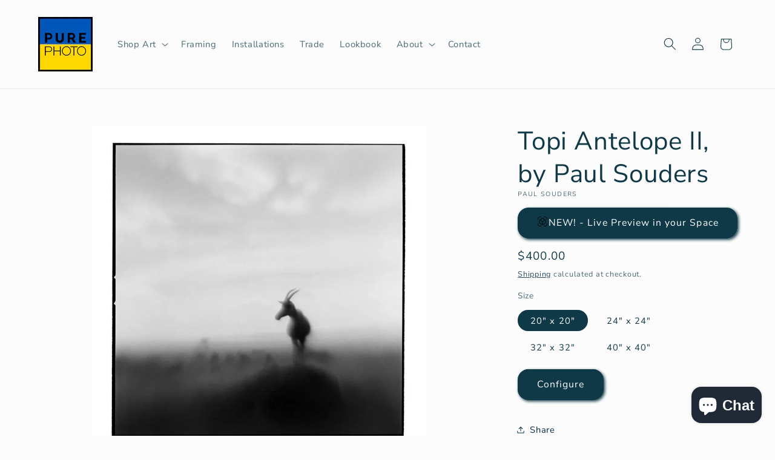

--- FILE ---
content_type: application/javascript
request_url: https://node1.itoris.com/dpo/storefront/include.js?shop=purephoto-8621.myshopify.com
body_size: 41785
content:
if (!window['dpoObserver']) window.dpoObserver = {    productConfig: [],    loadedResources: [],    jsLoadCounter: [],    availableVariants: [],    defaultMoneyFormat: '${{amount}}',    customerId: 0,    selectors: {        form: 'form[action*="cart/add"]',        submitBtnContainer: 'form[action*="cart/add"] div:has([type="submit"])',        submitBtn: 'form[action*="cart/add"] [type="submit"], form[action*="cart/add"] .ajax-submit, form[action*="cart/add"] .addtocart-js',        buyNowButtonContainer: '.shopify-payment-button',        swatchElement: 'variant-radios, .radio-wrapper, .variant-wrapper, .selector-wrapper, .swatches-container, .product-form__item:has(.single-option-selector), .swatch',        priceBox: '.product__price, .product-price, .product-single__prices, [data-price-container], .product-single__price-product-template',        regularPrice: '.product__info-wrapper .price__sale .price-item--regular:visible',        specialPrice: '.product__info-wrapper .price__regular .price-item--regular:visible, .product__info-wrapper .price__sale .price-item--sale:visible, #itoris_dynamicproductoptions_popup_price .product-price',        variantId: '[name="id"]',        qtyContainer: '.product-form__item--quantity, .product-single__quantity, .product-form__quantity-selector',        qty: 'input[name="quantity"]',        currencySwitcher: '[name="currencies"]',        cartTableRow: '#main-cart-items .cart-item:visible',        cartMetaText: '.product-option dd',        cartRemoveBtn: 'a[href*="cart/change"]',        cartUpdateBtn: '[name="update"]',        cartCheckoutBtn: '[name="checkout"]'    },    globalJS: 'jQuery(\'[data-value*="(D#"], [for*="(D#"], .cart-item__media > .cart-item__link\').hide().removeClass(\'cart-item__link\').addClass(\'cart-item__link2\');jQuery(\'.product-details__item--variant-option:contains("Title:"), .product-option:contains("Title"), variant-radios > fieldset:contains("Default Title"), variant-selects:contains("Default Title")\').hide();//dpoObserver.priceHandler=1; dpoObserver.directAddToCartSubmit=0; dpoObserver.extraATCDelay = 0.1; //add to cart with cart drawer\n\njQuery(\'.cart-item__media > .cart-item__link\').remove();\njQuery(\'.product-option:contains("Title"), variant-radios > fieldset:contains("Title"), variant-selects:contains("Title")\').hide();\ntry{\n   window.money_formats = {USD:{money_format:"${{amount}}",money_with_currency_format:"${{amount}} USD"},EUR:{money_format:"&euro;{{amount_with_comma_separator}}",money_with_currency_format:"&euro;{{amount_with_comma_separator}} EUR"},GBP:{money_format:"&pound;{{amount}}",money_with_currency_format:"&pound;{{amount}} GBP"},CAD:{money_format:"${{amount}}",money_with_currency_format:"${{amount}} CAD"},ALL:{money_format:"Lek {{amount}}",money_with_currency_format:"Lek {{amount}} ALL"},DZD:{money_format:"DA {{amount}}",money_with_currency_format:"DA {{amount}} DZD"},AOA:{money_format:"Kz{{amount}}",money_with_currency_format:"Kz{{amount}} AOA"},ARS:{money_format:"${{amount_with_comma_separator}}",money_with_currency_format:"${{amount_with_comma_separator}} ARS"},AMD:{money_format:"{{amount}} AMD",money_with_currency_format:"{{amount}} AMD"},AWG:{money_format:"Afl{{amount}}",money_with_currency_format:"Afl{{amount}} AWG"},AUD:{money_format:"${{amount}}",money_with_currency_format:"${{amount}} AUD"},BBD:{money_format:"${{amount}}",money_with_currency_format:"${{amount}} Bds"},AZN:{money_format:"m.{{amount}}",money_with_currency_format:"m.{{amount}} AZN"},BDT:{money_format:"Tk {{amount}}",money_with_currency_format:"Tk {{amount}} BDT"},BSD:{money_format:"BS${{amount}}",money_with_currency_format:"BS${{amount}} BSD"},BHD:{money_format:"{{amount}} BD",money_with_currency_format:"{{amount}} BHD"},BYR:{money_format:"Br {{amount}}",money_with_currency_format:"Br {{amount}} BYR"},BZD:{money_format:"BZ${{amount}}",money_with_currency_format:"BZ${{amount}} BZD"},BTN:{money_format:"Nu {{amount}}",money_with_currency_format:"Nu {{amount}} BTN"},BAM:{money_format:"KM {{amount_with_comma_separator}}",money_with_currency_format:"KM {{amount_with_comma_separator}} BAM"},BRL:{money_format:"R$ {{amount_with_comma_separator}}",money_with_currency_format:"R$ {{amount_with_comma_separator}} BRL"},BOB:{money_format:"Bs{{amount_with_comma_separator}}",money_with_currency_format:"Bs{{amount_with_comma_separator}} BOB"},BWP:{money_format:"P{{amount}}",money_with_currency_format:"P{{amount}} BWP"},BND:{money_format:"${{amount}}",money_with_currency_format:"${{amount}} BND"},BGN:{money_format:"{{amount}} ГђВ»ГђВІ",money_with_currency_format:"{{amount}} ГђВ»ГђВІ BGN"},MMK:{money_format:"K{{amount}}",money_with_currency_format:"K{{amount}} MMK"},KHR:{money_format:"KHR{{amount}}",money_with_currency_format:"KHR{{amount}}"},KYD:{money_format:"${{amount}}",money_with_currency_format:"${{amount}} KYD"},XAF:{money_format:"FCFA{{amount}}",money_with_currency_format:"FCFA{{amount}} XAF"},CLP:{money_format:"${{amount_no_decimals}}",money_with_currency_format:"${{amount_no_decimals}} CLP"},CNY:{money_format:"&#165;{{amount}}",money_with_currency_format:"&#165;{{amount}} CNY"},COP:{money_format:"${{amount_with_comma_separator}}",money_with_currency_format:"${{amount_with_comma_separator}} COP"},CRC:{money_format:"&#8353; {{amount_with_comma_separator}}",money_with_currency_format:"&#8353; {{amount_with_comma_separator}} CRC"},HRK:{money_format:"{{amount_with_comma_separator}} kn",money_with_currency_format:"{{amount_with_comma_separator}} kn HRK"},CZK:{money_format:"{{amount_with_comma_separator}} K&#269;",money_with_currency_format:"{{amount_with_comma_separator}} K&#269;"},DKK:{money_format:"{{amount_with_comma_separator}}",money_with_currency_format:"kr.{{amount_with_comma_separator}}"},DOP:{money_format:"RD$ {{amount}}",money_with_currency_format:"RD$ {{amount}}"},XCD:{money_format:"${{amount}}",money_with_currency_format:"EC${{amount}}"},EGP:{money_format:"LE {{amount}}",money_with_currency_format:"LE {{amount}} EGP"},ETB:{money_format:"Br{{amount}}",money_with_currency_format:"Br{{amount}} ETB"},XPF:{money_format:"{{amount_no_decimals_with_comma_separator}} XPF",money_with_currency_format:"{{amount_no_decimals_with_comma_separator}} XPF"},FJD:{money_format:"${{amount}}",money_with_currency_format:"FJ${{amount}}"},GMD:{money_format:"D {{amount}}",money_with_currency_format:"D {{amount}} GMD"},GHS:{money_format:"GH&#8373;{{amount}}",money_with_currency_format:"GH&#8373;{{amount}}"},GTQ:{money_format:"Q{{amount}}",money_with_currency_format:"{{amount}} GTQ"},GYD:{money_format:"G${{amount}}",money_with_currency_format:"${{amount}} GYD"},GEL:{money_format:"{{amount}} GEL",money_with_currency_format:"{{amount}} GEL"},HNL:{money_format:"L {{amount}}",money_with_currency_format:"L {{amount}} HNL"},HKD:{money_format:"${{amount}}",money_with_currency_format:"HK${{amount}}"},HUF:{money_format:"{{amount_no_decimals_with_comma_separator}}",money_with_currency_format:"{{amount_no_decimals_with_comma_separator}} Ft"},ISK:{money_format:"{{amount_no_decimals}} kr",money_with_currency_format:"{{amount_no_decimals}} kr ISK"},INR:{money_format:"Rs. {{amount}}",money_with_currency_format:"Rs. {{amount}}"},IDR:{money_format:"{{amount_with_comma_separator}}",money_with_currency_format:"Rp {{amount_with_comma_separator}}"},ILS:{money_format:"{{amount}} NIS",money_with_currency_format:"{{amount}} NIS"},JMD:{money_format:"${{amount}}",money_with_currency_format:"${{amount}} JMD"},JPY:{money_format:"&#165;{{amount_no_decimals}}",money_with_currency_format:"&#165;{{amount_no_decimals}} JPY"},JEP:{money_format:"&pound;{{amount}}",money_with_currency_format:"&pound;{{amount}} JEP"},JOD:{money_format:"{{amount}} JD",money_with_currency_format:"{{amount}} JOD"},KZT:{money_format:"{{amount}} KZT",money_with_currency_format:"{{amount}} KZT"},KES:{money_format:"KSh{{amount}}",money_with_currency_format:"KSh{{amount}}"},KWD:{money_format:"{{amount}} KD",money_with_currency_format:"{{amount}} KWD"},KGS:{money_format:"ГђВ»ГђВІ{{amount}}",money_with_currency_format:"ГђВ»ГђВІ{{amount}}"},LVL:{money_format:"Ls {{amount}}",money_with_currency_format:"Ls {{amount}} LVL"},LBP:{money_format:"L&pound;{{amount}}",money_with_currency_format:"L&pound;{{amount}} LBP"},LTL:{money_format:"{{amount}} Lt",money_with_currency_format:"{{amount}} Lt"},MGA:{money_format:"Ar {{amount}}",money_with_currency_format:"Ar {{amount}} MGA"},MKD:{money_format:"РґРµРЅ {{amount}}",money_with_currency_format:"РґРµРЅ {{amount}} MKD"},MOP:{money_format:"MOP${{amount}}",money_with_currency_format:"MOP${{amount}}"},MVR:{money_format:"Rf{{amount}}",money_with_currency_format:"Rf{{amount}} MRf"},MXN:{money_format:"$ {{amount}}",money_with_currency_format:"$ {{amount}} MXN"},MYR:{money_format:"RM{{amount}} MYR",money_with_currency_format:"RM{{amount}} MYR"},MUR:{money_format:"Rs {{amount}}",money_with_currency_format:"Rs {{amount}} MUR"},MDL:{money_format:"{{amount}} MDL",money_with_currency_format:"{{amount}} MDL"},MAD:{money_format:"{{amount}} dh",money_with_currency_format:"Dh {{amount}} MAD"},MNT:{money_format:"{{amount_no_decimals}} &#8366",money_with_currency_format:"{{amount_no_decimals}} MNT"},MZN:{money_format:"{{amount}} Mt",money_with_currency_format:"Mt {{amount}} MZN"},NAD:{money_format:"N${{amount}}",money_with_currency_format:"N${{amount}} NAD"},NPR:{money_format:"Rs{{amount}}",money_with_currency_format:"Rs{{amount}} NPR"},ANG:{money_format:"&fnof;{{amount}}",money_with_currency_format:"{{amount}} NA&fnof;"},NZD:{money_format:"${{amount}}",money_with_currency_format:"${{amount}} NZD"},NIO:{money_format:"C${{amount}}",money_with_currency_format:"C${{amount}} NIO"},NGN:{money_format:"&#8358;{{amount}}",money_with_currency_format:"&#8358;{{amount}} NGN"},NOK:{money_format:"kr {{amount_with_comma_separator}}",money_with_currency_format:"kr {{amount_with_comma_separator}} NOK"},OMR:{money_format:"{{amount_with_comma_separator}} OMR",money_with_currency_format:"{{amount_with_comma_separator}} OMR"},PKR:{money_format:"Rs.{{amount}}",money_with_currency_format:"Rs.{{amount}} PKR"},PGK:{money_format:"K {{amount}}",money_with_currency_format:"K {{amount}} PGK"},PYG:{money_format:"Gs. {{amount_no_decimals_with_comma_separator}}",money_with_currency_format:"Gs. {{amount_no_decimals_with_comma_separator}} PYG"},PEN:{money_format:"S/. {{amount}}",money_with_currency_format:"S/. {{amount}} PEN"},PHP:{money_format:"&#8369;{{amount}}",money_with_currency_format:"&#8369;{{amount}} PHP"},PLN:{money_format:"{{amount_with_comma_separator}} zl",money_with_currency_format:"{{amount_with_comma_separator}} zl PLN"},QAR:{money_format:"QAR {{amount_with_comma_separator}}",money_with_currency_format:"QAR {{amount_with_comma_separator}}"},RON:{money_format:"{{amount_with_comma_separator}} lei",money_with_currency_format:"{{amount_with_comma_separator}} lei RON"},RUB:{money_format:"&#1088;&#1091;&#1073;{{amount_with_comma_separator}}",money_with_currency_format:"&#1088;&#1091;&#1073;{{amount_with_comma_separator}} RUB"},RWF:{money_format:"{{amount_no_decimals}} RF",money_with_currency_format:"{{amount_no_decimals}} RWF"},WST:{money_format:"WS$ {{amount}}",money_with_currency_format:"WS$ {{amount}} WST"},SAR:{money_format:"{{amount}} SR",money_with_currency_format:"{{amount}} SAR"},STD:{money_format:"Db {{amount}}",money_with_currency_format:"Db {{amount}} STD"},RSD:{money_format:"{{amount}} RSD",money_with_currency_format:"{{amount}} RSD"},SCR:{money_format:"Rs {{amount}}",money_with_currency_format:"Rs {{amount}} SCR"},SGD:{money_format:"${{amount}}",money_with_currency_format:"${{amount}} SGD"},SYP:{money_format:"S&pound;{{amount}}",money_with_currency_format:"S&pound;{{amount}} SYP"},ZAR:{money_format:"R {{amount}}",money_with_currency_format:"R {{amount}} ZAR"},KRW:{money_format:"&#8361;{{amount_no_decimals}}",money_with_currency_format:"&#8361;{{amount_no_decimals}} KRW"},LKR:{money_format:"Rs {{amount}}",money_with_currency_format:"Rs {{amount}} LKR"},SEK:{money_format:"{{amount_no_decimals}} kr",money_with_currency_format:"{{amount_no_decimals}} kr SEK"},CHF:{money_format:"{{amount}} CHF",money_with_currency_format:"{{amount}} CHF"},TWD:{money_format:"${{amount}}",money_with_currency_format:"${{amount}} TWD"},THB:{money_format:"{{amount}} &#xe3f;",money_with_currency_format:"{{amount}} &#xe3f; THB"},TZS:{money_format:"{{amount}} TZS",money_with_currency_format:"{{amount}} TZS"},TTD:{money_format:"${{amount}}",money_with_currency_format:"${{amount}} TTD"},TND:{money_format:"{{amount}}",money_with_currency_format:"{{amount}} DT"},TRY:{money_format:"{{amount}}TL",money_with_currency_format:"{{amount}}TL"},UGX:{money_format:"Ush {{amount_no_decimals}}",money_with_currency_format:"Ush {{amount_no_decimals}} UGX"},UAH:{money_format:"в‚ґ{{amount}}",money_with_currency_format:"{{amount}} UAH"},AED:{money_format:"Dhs. {{amount}}",money_with_currency_format:"Dhs. {{amount}} AED"},UYU:{money_format:"${{amount_with_comma_separator}}",money_with_currency_format:"${{amount_with_comma_separator}} UYU"},VUV:{money_format:"{{amount}} VT",money_with_currency_format:"{{amount}} VT"},VEF:{money_format:"Bs. {{amount_with_comma_separator}}",money_with_currency_format:"Bs. {{amount_with_comma_separator}} VEF"},VND:{money_format:"{{amount_no_decimals_with_comma_separator}}&#8363;",money_with_currency_format:"{{amount_no_decimals_with_comma_separator}} VND"},XBT:{money_format:"{{amount_no_decimals}} BTC",money_with_currency_format:"{{amount_no_decimals}} BTC"},XOF:{money_format:"CFA{{amount}}",money_with_currency_format:"CFA{{amount}} XOF"},ZMW:{money_format:"K{{amount_no_decimals_with_comma_separator}}",money_with_currency_format:"ZMW{{amount_no_decimals_with_comma_separator}}"}};\n   window.money_format = window.money_formats[Shopify.currency.active].money_format;\n   window.money_with_currency_format = window.money_formats[Shopify.currency.active].money_with_currency_format;\n} catch(e){}\nwindow.dpo_before_initialize = function(){\n   //jQuery(\'.product-form__quantity, .product-form__buttons\').first().before(jQuery(\'.dpo-container\'));\n   jQuery(\'product-form form\').first().prepend(jQuery(\'.product-form__quantity\')).prepend(jQuery(\'.dpo-container\'));\n   //for(var i=1; i<30; i++) setTimeout(function(){var b=jQuery(\'[dpo_add2cart]\')[0]; if (b){b.outerHTML+=\'\'; dpoOptions.addToCartButton=$$e(\'[dpo_add2cart]\')[0];}}, i*500);\n   dpoOptions.customValidation = function(){\n      if (!dpoOptions.validateForm()) {jQuery(\'.validation-advice\').remove(); return true;}\n      var p = dpoOptions.updatePrice();\n      dpoOptions.skipVariantCreation = p.current_prices.price == p.initial_prices.price && !jQuery(\'[product-sku]:selected\')[0] && !jQuery(\'[product-sku]:checked\')[0];\n      if (dpoOptions.skipVariantCreation) dpoObserver.extraATCDelay = 0.1; else dpoObserver.extraATCDelay = 5000;\n      return true;\n   }\n   //currency conversion\n    setTimeout(function(){\n       if (window.Currency) return;\n       window.Currency = {rates: {}, moneyFormats: {}, convert: function(val){return val*Shopify.currency.rate;}};\n       window.Currency.rates[Shopify.currency.active] = Shopify.currency.rate;\n       if (meta.product) jQuery.each(meta.product.variants, function(){this.price/=Shopify.currency.rate;});\n       window.Currency.moneyFormats[Shopify.currency.active] = {money_format: window.money_format};\n       dpoOptions.baseCurrency = dpoOptions.currentCurrency = \'USD\';\n       jQuery(\'#itoris_dynamicproductoptions\')[0].dpoProductInitialPrices = false;\n       dpoOptions.switchCurrency(Shopify.currency.active);\n       dpoOptions.updatePrice();\n    }, 200);\n    eval(\'dpoOptions.asyncAddToCart=\'+dpoOptions.asyncAddToCart.toString().replace(\'n>6\',\'n>25\'));\n    dpoOptions.asyncAddToCartPostCheck = function(){\n       jQuery(\'.input-file\').each(function(){if (this.prevName) this.name = this.prevName; });\n       jQuery(\'#dpo-cart-properties, [name="id"], #dpo_tmp_form\').remove();\n       jQuery(\'[name="id_prev"]\').attr(\'name\', \'id\');\n       jQuery(\'.submitting\').removeClass(\'submitting\');\n       document.location.href = \'/cart\';\n    }\n}\n\n//cart speed improvements\nwindow.fm = function(t,e){function n(t,e){return void 0===t?e:t}function o(t,e,o,i){if(e=n(e,2),o=n(o,","),i=n(i,"."),isNaN(t)||null==t)return 0;var r=(t=(t/100).toFixed(e)).split(".");return r[0].replace(/(\\d)(?=(\\d\\d\\d)+(?!\\d))/g,"$1"+o)+(r[1]?i+r[1]:"")}"string"==typeof t&&(t=t.replace(".",""));var i="",r=/\\{\\{\\s*(\\w+)\\s*\\}\\}/,a=e||this.money_format;switch(a.match(r)[1]){case"amount":i=o(t,2);break;case"amount_no_decimals":i=o(t,0);break;case"amount_with_comma_separator":i=o(t,2,".",",");break;case"amount_with_space_separator":i=o(t,2," ",",");break;case"amount_with_period_and_space_separator":i=o(t,2," ",".");break;case"amount_no_decimals_with_comma_separator":i=o(t,0,".",",");break;case"amount_no_decimals_with_space_separator":i=o(t,0," ");break;case"amount_with_apostrophe_separator":i=o(t,2,"\'",".")}return a.replace(r,i)}\nvar rows = jQuery(window.dpoObserver.selectors.cartTableRow);\nif (rows[0]) jQuery.ajax({url: (window.Shopify && Shopify.routes && Shopify.routes.root ? Shopify.routes.root : \'/\')+\'cart/update.json\', method: \'GET\', async: false, dataType: \'json\', success: function(cart) {\n    var needs_update = false;\n    jQuery.each(cart.items, function(i){\n        if (this.title.indexOf(\'D#\') == -1 && this.title.indexOf(\'T#\') == -1 /*|| rows.eq(i).html().indexOf(\'href=""\') == -1*/) return; else needs_update = true;\n        var p=this.title.indexOf(\'- (D#\'); if (p>-1) this.title = this.title.substr(0, p);\n        var p=this.title.indexOf(\'(D#\'); if (p>-1) this.title = this.title.substr(0, p)+this.title.substr(p+11);\n        var p=this.url.indexOf(\'?\'); if (p>-1) this.url = this.url.substr(0, p);\n        rows.eq(i).find(\'.cart-item__name\').eq(0).attr(\'href\', this.url).text(this.title);\n        //rows.eq(i).find(\'[data-product-sku]\').eq(0).text(this.sku);\n        if (!rows.eq(i).find(\'.cart-item__media img\')[0]) rows.eq(i).find(\'.cart-item__media\').html(\'<img class="cart__image" />\');\n        if (this.image) rows.eq(i).find(\'.cart-item__media svg, .cart-item__media img, img[src*="no-image"]\').replaceWith(\'<img class="cart__image" />\');\n        if (this.image) rows.eq(i).find(\'img.cart__image\').first().attr(\'src\', this.image).css({position:\'static\', opacity:1, \'max-width\':\'100%\'});//.parent().css({\'padding\':0}).parent().css({\'max-width\':\'100%\'});\n        rows.eq(i).find(\'.price, .cart-item__name+.product-option\').html(window.fm(this.final_price, window.money_format));\n        rows.eq(i).find(\'.price\').last().html(window.fm(this.final_price*this.quantity, window.money_format));\n    });\n   if (needs_update) jQuery(\'.totals__subtotal-value, .totals__total-value\').last().html(window.fm(cart.total_price, window.money_with_currency_format));\n\n}});',    globalCSS: '.dpo-loader {display:block; width:100%; clear:both; height:40px; background:url(https://node1.itoris.com/dpo/storefront/assets/images/loading.gif) no-repeat left center transparent;}[data-value*="(D#"], [for*="(D#"], [data-value*="Default Title"], [for*="default-title"], input[type="radio"][value*="Default Title"] + label, input[type="radio"][value*="Default Title"] + span, [value*="(D#"] + label, [value*="D#"] + span {display:none !important;} {display:none !important} .dpo_remove_link {font-size:14px; margin-left:10px; text-decoration:underline;}button[onclick*="dpoObject"] {display:inline-block !important; opacity:1 !important;}button[onclick*="dpoObject"] + button, .dpo-container.dpo-cart {display:none !important;} .bold_hidden[dpo_add2cart] {display:block !important;} .bold_hidden[dpo_add2cart] ~ button {display:none !important;}#itoris_dynamicproductoptions [type="checkbox"], #itoris_dynamicproductoptions [type="radio"] {margin:7px 8px 0 0 !important;}\n.dpo_cart_edit {background:#1773b0; color:#fff; border:none; padding:10px 30px; border-radius:20px;}\n#itoris_dynamicproductoptions_popup button {box-shadow: none; min-height:auto; min-width:auto}\n#itoris_dynamicproductoptions div:empty, #itoris_dynamicproductoptions span:empty, #itoris_dynamicproductoptions_popup div:empty {display:initial}\n.itoris-dynamicoptions-thumbnail-color {display:inline-block !important;}\n#itoris_dynamicproductoptions .field:before, #itoris_dynamicproductoptions .field:after {display:none}\n#itoris_dynamicproductoptions .field {display:block}\n.has_dpo_options #product-form-installment {display:none}\n#itoris_dynamicproductoptions select, #itoris_dynamicproductoptions input, #itoris_dynamicproductoptions textarea {background:#fff; color:#000;}\n.popup-title{font-size:22px;}\n.buy-now-container ~ .shopify-payment-button{display:none}\n#itoris_dynamicproductoptions .choice:not(.dpo-swatch):not(.dpo_swatch_text) label{display:inline;}\n\nbody #itoris_dynamicproductoptions div.dpo_dd_list .dpo_dd_list_preview img{max-width:195px; max-height:150px; margin:5px;}\nbody #itoris_dynamicproductoptions div.dpo_dd_list .dpo_dd_list_preview{width:200px;}\nbody #itoris_dynamicproductoptions tr.fields .dpo_dd_list_label{padding:5px !important; line-height:20px; font-size:16px;}\n#itoris_dynamicproductoptions_popup_button_cancel{margin:0 0 0 10px !important;}\n.product-options-bottom button:before, .product-options-bottom button:after{display:none;}\n.product-options-bottom button span span{border-radius:20px !important; padding:0 20px !important;}\nbody #itoris_dynamicproductoptions_popup .product-options-bottom{padding:10px;}\n#itoris_dynamicoptions_qty{height:32px;}\n.or{display:none}\n@media only screen and (max-width: 800px) {\n  [for="qty"]{display:none !important;}\n  #itoris_dynamicproductoptions_popup_button_apply{margin-bottom:5px;}\n  body #itoris_dynamicproductoptions tr.fields .dpo_dd_list_label{line-height:16px; font-size:12px;}\n  body #itoris_dynamicproductoptions div.dpo_dd_list .dpo_dd_list_preview img{max-width:100px; max-height:80px; margin:5px;}\n  body #itoris_dynamicproductoptions div.dpo_dd_list .dpo_dd_list_preview{width:105px;}\n}\n',    directAddToCartSubmit: '2',    checkoutMethod: '0',    priceHandler: 1,    forceOptionsInCart: '0',    addOptionsToUrl: '0',    showOptionSKUsInCart: '0',    showOptionPricesInCart: '0',    skuSeparator: '|',    formValidateUrl: 'https://node1.itoris.com/dpo/storefront/include.js?controller=ValidateForm&shop=purephoto-8621.myshopify.com',    allowProductIds: ["8243693289781","8276655014197","8276653146421","8276653506869","8276652065077","8297216213301","8297215689013","8276652949813","8297217556789","8297217360181","8297216016693","8276655964469","8276656062773","8276652130613","9256825880885","8276656718133","8276655538485","8276656324917","8276656193845","8410410778933","8410415071541","8276657307957","8276657144117","8276657078581","8410411106613","8410411303221","8410411172149","8410411008309","8410414776629","8410414678325","8410414514485","8410410942773","8410410844469","8276656619829","8276654752053","8276656816437","8276655702325","8276655440181","8276656423221","8276655341877","8276654129461","8276655833397","8276654227765","8276653965621","8276651573557","8297216475445","8297216639285","8297216868661","8410412319029","8410411401525","8276654620981","8276651147573","8410412417333","8410412712245","8276651966773","8559973892405","8276657439029","8276651475253","8297217294645","8410409140533","8410409861429","8410409959733","8410410156341","8410410189109","8410410287413","8410410418485","8410410549557","8410410647861","8410409238837","8410409304373","8410409402677","8410409468213","8410409533749","8410409632053","8410409730357","8410409828661","8276657209653","8276653605173","8276651737397","8276653441333","8276651802933","9256861303093","8276653343029","8276652196149","8276651311413","8276651344181","8276652785973","8276653769013","8276652228917","8276652392757","8276653670709","8276652884277","8276652753205","8276652556597","8276653048117","8276655210805","8276653867317","8297215820085","8410411467061","8410411794741","8410412024117","8410413498677","8410415235381","8410415104309","8276655112501","8276651245877","8276654063925","8276654522677","8410414973237","8276653244725","8276656521525","8276654326069","8276654883125","8276656947509","8410414088501","8297216344373","8276654817589","8297217130805","8410412941621","8297216999733","8297216770357","8410413662517","8410412646709","8297215983925","8410412581173","8559974383925","8410412515637","8559974121781","8410414350645","8410414219573","8410413891893","8410413760821","8410413236533","8243473645877","8243476365621","8243474792757","8244046233909","8243807387957","8243777208629","8243636535605","8245103788341","8245106311477","8243741294901","8245085602101","8245085503797","9255563788597","8245087011125","8245086847285","8245086421301","8245086093621","8245193638197","8245086159157","8245097759029","8245097824565","8245098119477","8243930104117","8245086486837","8245086519605","8245057683765","8245041496373","8245086322997","8245086224693","8245086880053","8245086290229","8245062893877","8243802865973","8243852280117","8243852312885","8243852378421","8245063975221","8245037826357","8245199110453","8243718717749","8245086814517","8245086355765","8245199208757","8245085700405","8245085667637","8245085634869","8245068661045","8245085438261","8243246760245","8245099299125","8243871351093","8243933511989","8243934822709","8243934921013","8243934953781","8243933020469","8243933217077","8243934986549","8245077410101","8245077442869","8243935019317","8243933380917","8243935052085","8243935084853","8243935117621","8243935215925","8243933282613","8243933413685","8243933479221","8243935314229","8243935248693","8245248426293","8243808469301","8243759218997","8243759120693","8243758956853","8244045381941","8245068759349","8243832684853","8243911950645","8245141930293","8245141733685","8245141897525","8245141831989","8245141668149","8245141700917","8245204058421","8243810795829","8243832488245","8243877118261","8243755417909","8243272253749","8245140783413","8245140750645","8245191868725","8245056045365","8243982827829","8243272810805","8245191934261","8243740442933","8245037170997","8243865551157","8243741393205","8243737919797","8244122091829","8245127512373","8245065875765","8243808600373","8245140619573","8245068955957","8243261997365","8243932660021","8243465650485","8243941179701","8243741098293","8243423609141","8243908542773","8243831734581","8243831832885","8243831439669","8243831505205","8243831570741","8243831669045","8245148254517","8245142454581","8245142585653","8245142618421","8245142749493","8245142847797","8245142880565","8243916996917","8245147894069","8245147959605","8245148090677","8245146059061","8245148516661","8243917029685","8243837632821","8245137703221","8245138129205","8245138161973","8245137768757","8245138063669","8245137998133","8245137932597","8243980042549","8243979354421","8243979059509","8245148746037","8245148647733","8245148680501","8243840188725","8243840516405","8243840844085","8243839959349","8245093466421","8243269763381","8243987251509","8245186232629","8245037236533","9380811112757","9151535251765","8244023558453","8245212741941","8243791200565","8243978961205","8244039123253","8245098512693","8243247808821","8243248693557","8243248759093","8243909558581","8245168898357","8243259375925","8243257082165","8243800670517","8244046299445","8243967492405","8244037681461","8243982270773","8243981943093","8243981648181","8243982041397","8243879575861","8243880132917","8243679625525","8245106508085","8243933577525","8243933151541","8243932725557","8243932889397","8243934724405","8243935379765","8245064073525","8243770786101","8245109031221","8243247710517","8243248890165","8245048869173","8245189902645","8245051982133","8276657766709","8244016742709","8243245351221","8243738050869","8243667403061","8600029692213","8606662590773","8606743593269","8245196652853","8244061045045","8245265793333","8243854508341","8243854442805","9257484845365","8243821478197","8243821609269","8243262783797","8617339846965","8244076708149","8243988824373","8245197472053","8245065351477","8243808633141","8243764625717","8245037859125","8245062959413","8245064171829","8243785367861","8244044759349","8245035303221","8243931906357","8243864830261","8243428458805","8243270877493","8243933610293","8243933708597","8245188133173","8243956842805","8245091467573","8243913228597","9252565811509","8245106704693","8243847168309","8243747160373","8243651838261","8243926139189","8243926368565","8243926335797","8243926401333","8243926171957","8243926270261","8243925745973","8243926565173","8243926040885","8243925713205","8243925778741","8243926106421","8243925811509","8243925909813","8243926008117","8243926073653","8243926663477","8243926466869","8243926532405","8243829604661","8243829473589","8243829637429","8243829735733","8243829834037","8243829965109","8243829997877","8243831046453","8243831275829","8243831308597","8243831341365","8243831111989","8243831177525","8243831243061","8243829309749","8243829211445","8243830587701","8243829244213","8243830620469","8243830686005","8243830718773","8243830849845","8243829145909","8243829375285","8243830063413","8243830161717","8243830227253","8243830292789","8243830358325","8243830423861","8243830489397","8243829408053","8245050179893","8245051851061","8245051457845","8245051719989","8245051752757","8245051523381","8245051588917","8245050245429","9151151702325","9151538168117","9151166677301","9151167856949","8245052047669","9151540527413","9151139971381","8245049295157","9151190270261","9151196102965","9151196889397","8245050310965","8245050409269","8245050507573","8245048312117","8245049458997","8245049360693","9151199838517","9151197741365","8245050605877","9151580045621","9151204557109","9151153439029","9151144362293","9151207309621","9151234769205","9151235162421","9151496880437","9151497109813","9151497535797","9151497666869","9151498060085","9151498322229","9151498780981","9151498977589","9151209013557","9151499272501","9151499501877","9151499731253","9151499960629","9151501238581","9151501566261","9151209734453","9151210455349","9151212552501","9151213732149","9151215862069","9151218155829","9151234375989","8245049196853","8245048705333","8245048901941","8245051916597","8245049131317","8245049065781","8245049590069","9151163662645","9151580995893","8245050671413","8245049819445","9151165989173","8245050147125","8245049753909","8245049884981","8245048508725","8245048213813","8245050048821","9151200919861","9151583191349","9151201542453","9151585911093","8245049655605","8245048410421","8245050802485","8245050081589","8245050933557","8245051097397","8245050999093","9151179981109","9151170412853","9151588335925","8245051294005","8245051162933","9151169691957","8243982434613","8243982532917","8243981549877","8243982139701","8243981844789","8243981713717","8243982631221","8245061321013","8243245613365","8243245089077","8243244237109","8243246104885","8243245056309","8243244826933","8243245285685","8243245973813","8243246039349","8243244433717","8243244499253","8243244663093","8243245515061","8243244564789","8243244958005","8243244859701","8243246334261","8243244335413","8243245023541","8243245416757","8243245842741","8243245941045","8243245449525","8243244138805","8243244106037","8243243909429","8243243876661","8243244007733","8243244597557","8243245220149","8243245711669","8243245678901","8243245187381","8243246596405","8243246498101","8243244695861","8243244040501","8243245121845","8243246137653","8243244368181","8243246006581","8243246170421","8243246268725","8243244630325","8243246301493","8243247022389","8243247055157","8243246924085","8243246825781","8243246661941","8243246858549","8243246793013","8243246989621","8243246891317","8245126791477","8245125677365","8245126594869","8245125480757","8245126693173","8245126529333","8245125415221","8245126922549","8245126857013","8245125546293","8245125808437","8245125972277","8245126005045","8245125218613","8245125906741","8245126037813","8245125644597","8245126299957","8245126955317","8245126201653","8245126136117","8245126070581","8245127414069","8245126431029","8245126398261","8245126234421","8245127676213","8245125775669","8245127217461","8245127151925","8245127086389","8245127053621","8245125611829","8245127315765","8245127250229","8245126660405","8245126758709","8245127479605","8245126463797","8245126365493","8245127381301","8245127708981","8245127643445","8245127577909","8245127545141","8243461325109","8243461718325","8243462275381","8243462930741","8243463881013","8243611402549","8243609665845","8243907068213","8243907363125","8243907297589","8243907133749","8243907428661","8243907526965","8243907232053","8243880263989","8243880395061","8243880427829","8244040335669","8244039844149","8244039909685","8244040499509","8244040663349","8244038336821","8244039450933","8244039582005","8244037910837","8244038140213","8244039713077","8244040106293","8244038238517","8244038730037","8244037845301","8244036960565","8244037058869","8244037550389","8244037189941","8244038041909","8244036796725","8244038926645","8244039647541","8244039024949","8244037321013","8244037452085","8244040794421","8244038631733","8244039188789","8244039254325","8244038861109","8244038533429","8243436880181","8243432980789","8243430392117","8243427541301","8243435536693","8243434619189","8243432063285","8243431440693","8243433275701","8243426754869","8243436355893","8243436159285","8243433570613","8243431113013","8243427901749","8243426165045","8243434488117","8243432554805","8243429900597","8243433963829","8243429703989","8243428950325","8243429245237","8243427017013","8243806372149","8243806437685","8243805782325","8243806044469","8243805880629","8243805356341","8243805258037","8243805946165","8243805421877","8243806732597","8243806568757","8243805978933","8243806667061","8243805585717","8243806110005","8243806175541","8243807224117","8243805454645","8243806765365","8243806863669","8243805323573","8243805520181","8243806241077","8243806306613","8243805618485","8243806503221","8243807027509","8243805651253","8243806634293","8243807093045","8243807191349","8243807125813","8243807158581","8243853361461","8243856048437","8243852804405","8243859554613","8243856703797","8243863519541","8243861553461","8243853623605","8243864928565","8243865059637","8243861815605","8243865485621","8243853689141","8243858669877","8243861750069","8243864633653","8243861881141","8243863748917","8243856834869","8243853459765","8243867091253","8243866730805","8243857785141","8243857228085","8243855196469","8243855622453","8243855491381","8243864273205","8243867484469","8243852738869","8243864371509","8243862700341","8243865223477","8243864764725","8243861127477","8243861029173","8243866632501","8243866665269","8243857686837","8243857752373","8243857359157","8243857522997","8243857555765","8243857654069","8243863224629","8243863191861","8243863290165","8243863355701","8243863421237","8243855032629","8243861356853","8243861455157","8243857064245","8243857850677","8243857883445","8243862602037","8243862765877","8243855425845","8243852673333","8243859620149","8243863093557","8243862372661","8243857097013","8243855950133","8243858538805","8243858637109","8243858932021","8243859030325","8243862995253","8243857981749","8243862831413","8243852935477","8243852476725","8243855589685","8243863716149","8243860308277","8243860504885","8243859390773","8243852968245","8243867648309","8243853394229","8243856638261","8243856343349","8243856113973","8243856245045","8243856408885","8243865321781","8243855360309","8243854410037","8243854213429","8243860832565","8243859849525","8243858014517","8243858047285","8243858112821","8243859259701","8243862667573","8243853525301","8243858735413","8243858997557","8243854147893","8243854082357","8243858768181","8243859063093","8243866272053","8243858866485","8243854573877","8243859128629","8243867222325","8243856441653","8243867812149","8243867746613","8243852575029","8243865714997","8243865846069","8243862208821","8243865878837","8243860144437","8243860242741","8243854311733","8243853721909","8243853820213","8243853918517","8243865616693","8243852837173","8243866304821","8243852542261","8243856507189","8243856572725","8243866566965","8243854934325","8243855294773","8243857162549","8243864502581","8243854016821","8243862274357","8243853590837","8243852247349","8243856998709","8243867386165","8243852902709","8243864568117","8243865977141","8243852214581","8243864994101","8243866534197","8243854704949","8243866468661","8243866108213","8243864699189","8243866403125","8243862929717","8243855786293","8243855720757","8243854868789","8243855884597","8243864404277","8243856933173","8243861946677","8243862044981","8243864437045","8243861193013","8243866763573","8243866829109","8243866894645","8243866992949","8243851886901","8243851755829","8243853164853","8243853263157","8243853328693","8243858145589","8243858211125","8243859521845","8243865452853","8243860701493","8243852083509","8243859292469","8243865649461","8243863978293","8243864043829","8243861684533","8243851985205","8243862798645","8243863060789","8243852149045","8243863879989","8243863912757","8243863814453","8243853066549","8243860963637","8243860898101","8243854999861","8243863617845","8243864109365","8243859718453","8243860046133","8243857129781","8243858276661","8243858374965","8243858473269","8243856736565","8243811647797","8243811713333","8243812172085","8243808076085","8243811254581","8243809747253","8243809419573","8243808043317","8243812073781","8243807682869","8243808698677","8243808141621","8243809059125","8243807977781","8243810730293","8243808108853","8243811352885","8243810042165","8243810861365","8243808895285","8243810500917","8243810369845","8243809943861","8243809517877","8243809845557","8243810894133","8243811778869","8243807748405","8243808731445","8243809452341","8243808796981","8243810304309","8243809550645","8243807879477","8243808764213","8243810566453","8243808665909","8243811746101","8243809026357","8243809616181","8243809780021","8243811909941","8243807781173","8243808960821","8243809124661","8243811483957","8243811582261","8243811516725","8243808174389","8243808534837","8243812204853","8243811090741","8243809354037","8243810763061","8243808010549","8243812041013","8243809648949","8243809681717","8243809911093","8243809878325","8243808305461","8243809288501","8243807945013","8243811025205","8243811189045","8243810238773","8243808993589","8243812270389","8243811385653","8243811418421","8243809485109","8243811680565","8243808436533","8243619397941","8243634798901","8243620741429","8243623100725","8243631194421","8243624411445","8243627688245","8243626017077","8243630244149","8243629195573","8243632701749","8243618316597","8243616514357","8243613335861","8243614449973","8243615367477","8243618808117","8243621462325","8243622183221","8243638632757","8243617366325","8243617562933","8243640795445","8243641844021","8243642695989","8243637420341","8243640041781","8245080981813","8245080949045","8245080916277","8245080850741","8245081211189","8245080817973","8245081112885","8245081080117","8245081145653","9466745749813","9466750304565","9466727563573","9466705772853","9466759610677","9466735558965","9466736607541","9466739556661","9466753155381","9466751516981","9466721239349","9466726056245","9466724778293","9466719207733","9466717569333","9466755612981","9466737688885","9466747257141","9466744176949","9466742374709","9466740441397","8243454017845","8243453002037","8243451167029","8243457294645","8243457753397","8243456540981","8243452117301","8243452510517","8243456901429","8243455164725","8243455852853","8243451330869","8243449332021","8243451625781","8243453428021","8243450085685","8243450544437","8243454705973","8243454148917","8244035846453","8244034502965","8244033159477","8244035977525","8244036075829","8244036272437","8244036403509","8244033978677","8244029194549","8244029260085","8244029391157","8244033421621","8244034273589","8244032799029","8244028014901","8244028834101","8244028932405","8244029030709","8244029096245","8244028113205","8244028277045","8244028408117","8244028473653","8244028539189","8244028604725","8244028637493","8244028703029","8244035715381","8244032962869","8244035617077","8244033847605","8244031848757","8244034830645","8244032635189","8244033290549","8244026966325","8244027130165","8244027261237","8244027457845","8244027654453","8244027851061","8244032307509","8244033618229","8244034994485","8244030341429","8244030538037","8244030701877","8244030865717","8244031095093","8244031357237","8244031521077","8244029554997","8244029653301","8244029882677","8244030144821","8244032405813","8244031750453","8244032012597","8244034634037","8244035191093","8244032176437","8244035387701","8245124759861","8245124628789","8245124137269","8245124202805","8245124301109","8245124399413","8245124497717","8245124694325","8245124563253","8245124006197","8245169520949","8245170012469","8245160313141","8245162508597","8245162705205","8245162869045","8245169783093","8245169815861","8245169881397","8245169619253","8245168505141","8245168603445","8245160214837","8245167096117","8245169717557","8245158445365","8245158478133","8245161066805","8245154611509","8245159985461","8245166407989","8245163196725","8245155234101","8245155299637","8245168177461","8245167227189","8245167915317","8245167325493","8245167980853","8245168111925","8245167784245","8245167194421","8245169553717","8245163655477","8245164507445","8245164376373","8245164572981","8245164638517","8245164278069","8245164310837","8245169979701","8245167554869","8245167030581","8245170274613","8245169258805","8245169062197","8245169291573","8245169455413","8245160280373","8245165785397","8245165523253","8245165654325","8245165457717","8245165326645","8245156643125","8245156675893","8245156708661","8245156774197","8245164769589","8245164736821","8245163819317","8245162148149","8245162082613","8245161197877","8245154513205","8245157036341","8245154873653","8245156053301","8245156086069","8245156184373","8245154840885","8245154545973","8245154775349","8245160018229","8245168865589","8245155365173","8245166047541","8245165949237","8245165916469","8245155004725","8245155135797","8245155103029","8245154939189","8245169094965","8245169127733","8245167063349","8245170372917","8245154447669","8245168668981","8245168144693","8245166702901","8245169160501","8245161296181","8245155987765","8245159952693","8245158150453","8245157134645","8245158314293","8245162410293","8245158215989","8245164048693","8245163688245","8245166244149","8245166113077","8245161460021","8245156380981","8245170209077","8245170438453","8245161099573","8245158707509","8245161853237","8245161689397","8245161623861","8245161558325","8245161787701","8245162443061","8245161918773","8245163360565","8245163786549","8245159067957","8245159133493","8245159788853","8245167751477","8245163032885","8245165064501","8245160116533","8245160837429","8245163622709","8245163491637","8245157167413","8245166539061","8245156020533","8245166178613","8245155627317","8245166309685","8245167128885","8245164671285","8245161361717","8245154742581","8245162344757","8245164900661","8245164179765","8245169422645","8245169389877","8245156806965","8245156970805","8245156839733","8245156938037","8245156315445","8245155758389","8245154644277","8245155725621","8245169029429","8245157069109","8245156217141","8245170143541","8245168800053","8245168570677","8245157953845","8245157986613","8245158084917","8245166440757","8245162213685","8245156479285","8245164212533","8245158969653","8245159919925","8245158641973","8245164015925","8245163983157","8245166866741","8245155856693","8245166965045","8245169357109","8245170110773","8245158871349","8245158838581","8245166768437","8245159854389","8245164704053","8245163852085","8245166375221","8245155496245","8245155954997","8245155168565","8245164081461","8245199405365","8245199667509","8245199896885","8245199274293","8245199536437","8245202190645","8245199765813","8245201731893","8245200027957","8245202059573","8245200191797","8245200322869","8245200453941","8245201895733","8245201043765","8245201207605","8245201436981","8245202321717","8245201568053","8245200585013","8245200781621","8245200945461","8244042039605","8244041908533","8244041187637","8244041744693","8244041580853","8244041449781","8244041351477","8244041810229","8244015530293","8244016021813","8244014317877","8244014219573","8244012351797","8244014448949","8244015661365","8244015890741","8244015202613","8244012482869","8244014121269","8244012187957","8244015431989","8244013695285","8244014711093","8244014842165","8244013760821","8244013465909","8244013859125","8244013203765","8244013990197","8244015006005","8244012056885","8244011893045","8244013334837","8244012581173","8244015792437","8244013564213","8244012777781","8244015333685","8244012876085","8244013007157","8244014612789","8244011696437","8243906642229","8243906478389","8243906216245","8243906150709","8243906543925","8243906380085","8243906052405","8245204255029","8245203599669","8245203665205","8245203927349","8245203796277","8245202551093","8245202583861","8245202682165","8245202813237","8245203271989","8245202878773","8245202944309","8245203075381","8245203173685","8245203435829","8245204451637","8245204615477","8245204681013","8245204844853","8245204943157","8245205008693","8245205139765","8244043022645","8244042465589","8244042629429","8244042760501","8244043120949","8244042957109","8244042858805","8243911295285","8243911590197","8243908870453","8243912212789","8243909230901","8243913163061","8243912343861","8243909853493","8243909329205","8243909656885","8243910902069","8243908280629","8243912999221","8243913589045","8243912737077","8243912147253","8243909132597","8243908018485","8243912278325","8243909493045","8243911393589","8243912409397","8243913326901","8243908182325","8243913359669","8243908673845","8243910345013","8243911065909","8243913851189","8243913818421","8243912081717","8243910115637","8243909755189","8243909984565","8243911164213","8243908804917","8243911229749","8243910246709","8243911000373","8243911852341","8243912311093","8243910541621","8243908444469","8243913457973","8243912606005","8243912540469","8243910738229","8243908378933","8243911688501","8243911196981","8243905691957","8243906838837","8244046496053","8244046659893","8244046364981","8244046725429","8244046627125","8244046823733","8244046397749","8244046594357","8244046889269","8244046790965","8244047053109","8244047118645","8244047151413","8244047216949","8244047249717","8244047282485","8244046561589","8243831996725","8244026310965","8244025917749","8244024607029","8244024738101","8244024869173","8244025327925","8244024115509","8244026179893","8244025033013","8244025458997","8244025753909","8244024443189","8244024312117","8244026605877","8244025164085","8244025557301","8244026048821","8604907569461","8598653206837","8614834962741","8598710714677","8598729392437","8605168468277","8604910485813","8606751654197","8606758535477","8598721102133","8616991457589","8606664393013","8598735028533","8576967999797","8614762905909","8606821351733","8606769479989","8599787569461","8616998142261","8606774034741","8606832394549","8606778786101","8599010541877","8597745631541","8617111191861","8606935318837","8617005285685","8616362082613","8597780693301","8599904747829","8597751333173","8600044896565","8600081269045","8614026150197","8599020765493","8606784094517","8614771327285","8599045636405","8599031054645","8617007317301","8599914119477","8598737191221","8614821986613","8614828474677","8604927820085","8616378466613","8616366145845","8605183377717","8598739353909","8604943679797","8606787797301","8599056515381","8606940528949","8614049022261","8598742794549","8598744891701","8606957404469","8599795106101","8606791729461","8606941806901","8607000559925","8597753987381","8606944461109","8599066378549","8617009807669","8600116527413","8605204480309","8597755560245","8599433740597","8617013248309","8614029918517","8599467622709","8617487630645","8614787514677","8605095199029","8617498509621","8616383217973","8598748365109","8597779480885","8597759492405","8616318107957","8606945509685","8599921983797","8597762212149","8598754001205","8604977103157","8617015345461","8605109453109","8605135569205","8616389935413","8606947508533","8597765488949","8606961402165","8617086058805","8617501032757","8614036767029","8616357265717","8617503031605","8599474569525","8617017475381","8606948884789","8616367718709","8616393474357","8597766471989","8598756786485","8605216571701","8599483449653","8600101617973","8599800414517","8605146317109","8617021145397","8598759407925","8605223387445","8597767815477","8597768765749","8598761472309","8604982214965","8606794449205","8606796579125","8614064423221","8614799900981","8606800216373","8614066454837","8604988866869","8606859690293","8606882398517","8606888919349","8599814373685","8606803394869","8598764159285","8617023602997","8604993421621","8598683779381","8598767730997","8604997943605","8614803210549","8600053940533","8616370143541","8598770385205","8597769683253","8598693314869","8600037523765","8606807032117","8599863198005","8599503307061","8599866638645","8606812045621","8606814699829","8617025241397","8598776054069","8599881974069","8606817124661","8605004398901","8617027928373","8617030287669","8617032057141","8598779560245","8617122562357","8600064590133","8599562420533","8607002034485","8599574217013","8598784770357","8597771649333","8597773713717","8597775384885","8616371126581","8599590994229","8617033302325","8607004393781","8606962778421","8614043124021","8616359788853","8606965104949","8605009183029","8617531965749","8607010423093","8617036611893","8598790570293","8617053225269","8606715281717","8605013737781","8617063448885","8599601217845","8598793847093","8598701441333","8598796960053","8605017375029","8597776793909","8614805700917","8598800531765","8599887872309","8617066135861","8606966219061","8598803677493","8617067610421","8617070068021","8599606362421","8607031394613","8617071640885","8597777645877","8599640408373","8598806954293","8599666000181","8599675633973","8617524101429","8607016976693","8617515417909","8599895015733","8606951407925","8607028216117","8607018910005","8605023961397","8606952882485","8598811214133","8598814163253","8617129115957","8599900291381","8617073901877","8600107483445","8617480683829","8617075015989","8605051650357","8599689593141","8605055779125","8605076128053","8606735532341","8617484190005","8614069109045","8617077375285","8606955536693","8605081370933","8616373846325","8607021433141","8617140322613","8607023169845","8617090548021","8617093693749","8617095463221","8617102541109","8617146155317","8605085892917","8617104245045","8599703847221","8606968709429","8617107456309","8244003537205","8244003864885","8244004061493","8244003766581","8244004225333","8244003701045","8243996950837","8243996492085","8243996688693","8243996295477","8243996393781","8243995410741","8243996164405","8243995509045","8243994329397","8243997737269","8243997835573","8243998032181","8243997245749","8243995083061","8243995214133","8243996819765","9095112327477","9095107772725","9095110525237","9095111835957","8243993444661","8243994657077","8243995640117","8243995771189","8243996033333","8243995902261","8243996590389","8243994165557","8243993542965","8243999801653","8244000620853","8244000817461","8244001046837","8244001177909","8244001440053","8244001571125","8244001702197","8244001866037","8244001964341","8244002062645","8244002193717","8244002292021","8244002423093","8244002586933","8244002718005","8244002816309","8244002914613","8243999965493","8244003045685","8244003143989","8244003307829","8244003438901","8244000096565","8244000194869","8244000325941","8244000424245","8244000522549","8244001308981","8243993641269","8243993805109","8243994919221","8243994001717","8243993903413","8243994526005","9095091487029","9095093027125","9095098859829","9095099744565","9095103840565","9095104332085","8243997114677","8243998261557","8243998392629","8243998490933","8243998589237","8243998654773","8243998753077","8243998884149","8243998949685","8243999080757","8243999179061","8243999277365","8243999506741","8243999572277","8243999670581","8243997376821","8243997475125","8243997638965","9095116882229","9095130251573","9095131365685","9095118225717","9095119274293","9095120159029","9095123206453","9095124091189","9095124582709","9095125041461","9095129628981","8245089239349","8245089894709","8245090713909","8245089337653","8245091238197","8245089993013","8245090976053","8245091041589","8245089403189","8245090058549","8245090124085","8245090222389","8245090255157","8245089173813","8245091205429","8245091107125","8245089567029","8245090582837","8245090418997","8245089501493","8245090287925","8245090353461","8245090943285","8245090877749","8245090910517","8245090812213","8245090615605","8245090189621","8245091139893","8245090386229","8245089272117","8245090320693","8245029208373","8245043953973","8245038678325","8245029306677","8245029142837","8245030060341","8244092043573","8244122943797","8244140507445","8245044838709","8244141326645","8244123762997","8245037924661","8245041856821","8245038022965","8245038776629","8245034680629","8244106887477","8244112130357","8245036187957","8244124811573","9252570988853","8245032550709","9252587798837","8244143423797","8245043036469","8245045002549","8245034287413","8245038842165","8245037269301","8244125630773","8245037334837","8244126777653","8244127596853","8245031829813","8245032026421","8245043757365","8244089323829","8245038973237","8245041561909","8245044085045","8244139557173","8245029339445","8244113342773","8244114424117","8244144308533","8245036679477","8244145291573","8245039038773","8245039104309","8245038154037","8244087554357","8245036745013","8245045068085","8245045133621","8245029077301","8245028880693","8244097384757","8245039202613","8244128448821","8245039235381","8245037367605","8245039366453","8245030125877","8245036777781","8245030093109","8244129497397","8245029011765","8245043134773","8245030191413","8244095844661","8245039431989","8245032124725","8245030519093","8245042905397","8245038219573","8245039530293","8244105838901","8245036843317","9252583407925","8245038252341","9252584915253","8245039694133","8245043331381","8245037138229","8245030256949","8245029404981","8245044183349","8245029470517","9252573905205","8245027930421","8245043102005","8245037433141","8245030650165","8244130480437","8245037760821","8245027995957","8245041824053","8244109869365","8245028094261","8245030584629","8245032288565","8245032223029","8244131332405","8245036974389","8244132118837","8245045199157","8245042708789","8244082934069","8245038317877","8245030289717","8245037465909","8245028946229","8244118782261","8245028159797","8245039792437","8245045362997","8245033828661","8245043429685","8245044314421","8244107968821","8245041234229","8245039890741","8244083491125","8244133200181","8244105019701","8245043560757","8245030355253","8244093616437","8244090175797","8244084212021","8245038350645","8245029699893","8245028749621","8245040415029","8244116357429","8245040546101","8245029896501","8244142375221","8245030388021","8244117799221","8245038383413","8245028225333","8244134150453","8245028323637","8245029536053","8245028782389","8245037596981","8245029732661","8245029994805","8244102955317","8245028487477","8245030486325","8245028553013","8245041430837","9252567515445","8245040775477","8244096696629","8244100137269","8244134641973","8244085457205","8245035630901","9252590780725","8244099055925","8244136018229","8245043396917","8245043888437","8245042807093","9252596023605","8244136804661","8245040873781","8244102037813","8245032976693","8245028585781","8245033435445","8245043495221","8245030027573","8244095156533","8244092993845","8244137656629","8245040939317","8245030945077","8244100989237","8245031534901","8245031371061","8245031043381","8245031633205","8244098597173","8245030748469","8244091093301","8245030420789","8244086243637","8245031174453","8245031764277","8245030814005","8244094239029","8245030453557","8245031207221","9252593369397","8245044445493","8245043822901","9252595106101","9252589338933","8245037662517","9252586651957","8245041332533","8245044707637","8245038514485","8245038448949","8245029601589","8245041529141","8244104003893","8244115439925","8244109017397","8244120027445","8245044576565","8245041103157","8245028618549","8245037695285","8244081885493","8245037072693","8245030682933","8245044609333","8244120846645","8244110950709","8245028651317","8245029634357","9252592189749","8245038612789","8245041168693","8244088471861","8245037105461","8245043200309","8245028684085","8245030617397","8245038645557","8245043659061","8245041692981","8244138475829","8243846742325","8243846709557","8243918012725","8243920273717","8243919094069","8243918930229","8243918831925","8243918733621","8243918569781","8243918405941","8243918307637","8243918111029","8243920175413","8243920077109","8243919946037","8243919749429","8243919552821","8243919454517","8243919323445","8243919192373","8243922010421","8243920535861","8243921748277","8243922207029","8243922338101","8243920765237","8243920699701","8243922141493","8243920503093","8243921223989","8243920372021","8243921289525","8243921551669","8243922501941","8243922633013","8243541246261","8243510116661","8243505299765","8243507036469","8243511394613","8243551994165","8243552452917","8243553501493","8243554320693","8243555139893","8243555860789","8243556188469","8243556614453","8243557073205","8243557466421","8243558416693","8243559301429","8243560546613","8243562217781","8243539345717","8243538231605","8243546816821","8243548782901","8243547373877","8243576635701","8243547898165","8243549405493","8243550290229","8243551076661","8243568902453","8243566313781","8243578503477","8243561726261","8243576078645","8243574440245","8243572769077","8243575095605","8243577422133","8243579257141","8243565297973","8243563331893","8243567493429","8243569951029","8243571720501","8243573293365","8243564085557","8243559858485","8243546194229","8243496255797","8243496354101","8243496845621","8243496616245","8243484295477","8243487441205","8243489341749","8243484819765","8243487113525","8243486359861","8243499106613","8243499827509","8243483935029","8243486589237","8243491930421","8243498910005","8243497533749","8243487703349","8243498418485","8243496026421","8243488457013","8243533054261","8243533513013","8243531219253","8243532792117","8243529941301","8243504152885","8243503857973","8243536167221","8243521323317","8243523420469","8243523977525","8243524600117","8243525124405","8243497959733","8243518570805","8243590168885","8243591151925","8243595804981","8243596689717","8243597967669","8243598885173","8243599704373","8243601146165","8243602751797","8243606126901","8243604947253","8243592823093","8243604062517","8243593871669","8243594559797","8243505824053","8243489898805","8243490193717","8243493667125","8243491537205","8243492815157","8243491995957","8243494322485","8243495403829","8243485966645","8243490947381","8243494027573","8243494748469","8243491307829","8243494814005","8243494977845","8243495338293","8243503366453","8243502121269","8243501859125","8243526926645","8243525681461","8243509592373","8243537346869","8243502612789","8243517423925","8243519914293","8243516014901","8243506479413","8243516670261","8243587449141","8243588628789","8243580371253","8243580993845","8243581976885","8243514474805","8243583058229","8243584434485","8243585745205","8243501170997","8243540525365","8243542425909","8243543441717","8243545407797","8243500089653","8243500417333","8243500613941","8243527844149","8243528597813","8243544326453","8243522437429","8243501596981","8243513196853","8243534889269","8243508740405","8243502285109","8243878461749","8243878166837","8243878297909","8243878363445","8243877937461","8243878101301","8243925516597","8243925483829","8243925287221","8243925221685","8243925549365","8243925418293","8243905790261","8243845693749","8243845759285","8243846381877","8243845955893","8243845857589","8243846283573","8243846447413","8243846152501","8243846316341","8243845988661","8243846611253","8243845890357","8243846545717","8243786285365","8243787039029","8243789267253","8243789627701","8243789824309","8243789463861","8243789889845","8243789300021","8243784122677","8243784352053","8243784057141","8243783860533","8243789562165","8243784417589","8243784515893","8243786711349","8243787432245","8243789988149","8243786613045","8243787596085","8243788579125","8243788611893","8243785302325","8243787923765","8243787956533","8243788054837","8243788185909","8243788218677","8243785630005","8243785826613","8243785990453","8243785892149","8243786088757","8243787104565","8243786940725","8243787399477","8268904661301","8243783762229","8243788480821","8243787497781","8243787235637","8243785072949","8243785171253","8243789168949","8243789070645","8243788841269","8243788677429","8243788382517","8243788742965","8268904530229","8243785007413","8243784876341","8243786678581","8243787825461","8268904562997","8243786809653","8243789398325","8243789758773","8243785695541","8268904857909","8243785466165","8243786514741","8243784614197","8268904759605","8243788284213","8245063352629","8245063385397","8245063319861","8245063516469","8245063483701","8245063254325","8245063745845","8245062631733","8245062467893","8245062533429","8245062730037","8245062435125","8245061746997","8245061812533","8245061878069","8245062828341","8245062172981","8245062009141","8245061714229","8245062336821","8245063090485","8245063057717","8245062074677","8245062566197","8245062140213","8245061452085","8245061517621","8245061648693","8245061583157","8245062238517","8243872563509","8243872792885","8243872694581","8243460210997","8243459981621","8243460342069","8243891044661","8243905462581","8243886817589","8243886915893","8243899695413","8243900547381","8243902087477","8243901333813","8243902906677","8243886555445","8243886653749","8243904315701","8243896680757","8243888587061","8243890159925","8243904708917","8243905233205","8243905102133","8243904184629","8243903693109","8243892814133","8243894649141","8243895599413","8243891994933","8243893698869","8243887243573","8243887735093","8243889373493","8243886752053","8243887046965","8243898614069","8243905331509","8243904545077","8243904971061","8243897729333","8243886358837","8243848872245","8243848151349","8243847201077","8243848741173","8243849101621","8243849265461","8243849724213","8243849462069","8243851362613","8243850248501","8243849232693","8243849036085","8243851231541","8243849134389","8243850936629","8243850641717","8243850019125","8243847790901","8243849855285","8243848347957","8243849658677","8243850314037","8243847561525","8243851100469","8243849199925","8243849068853","8243847692597","8243848577333","8243848806709","8243849953589","8243849298229","8243849003317","8243848708405","8243849494837","8243851002165","8243850477877","8243847725365","8243847528757","8243847823669","8243847856437","8243849888053","8243849560373","8243848905013","8243848085813","8243847070005","8243848446261","8243847921973","8243847594293","8243850805557","8243850379573","8243848053045","8243850707253","8243851166005","8243847397685","8243847004469","8243480756533","8243481739573","8243477774645","8243478495541","8243472498997","8243467157813","8243468173621","8243469353269","8243470303541","8243471515957","8243479478581","8243480133941","8243941572917","8243943178549","8243943407925","8243941409077","8243946586421","8243941769525","8243943670069","8243943899445","8243941933365","8243944358197","8243942031669","8243942195509","8243944718645","8243942293813","8243942424885","8243942523189","8243945079093","8243942621493","8243942785333","8243945374005","8243942949173","8243943571765","8243945734453","8243944194357","8243944554805","8243944882485","8243945242933","8243945537845","8243945931061","8243946127669","8243946783029","8243940819253","8243940688181","8243941015861","8243946848565","8243946291509","8243940950325","8243807322421","8243807551797","8243807519029","8243807420725","8243807355189","8243813548341","8243815350581","8243813482805","8243814236469","8243812696373","8243815055669","8243815022901","8243814990133","8243814924597","8243813089589","8243814531381","8243814269237","8243815776565","8243815874869","8243813220661","8243814498613","8243813908789","8243813876021","8243814039861","8243813843253","8243813974325","8243814105397","8243814138165","8243812434229","8243814727989","8243814760757","8243814695221","8243816464693","8243816333621","8243816235317","8243816137013","8243816038709","8243813318965","8243812532533","8243812630837","8243813024053","8243812991285","8243814826293","8243812499765","8243815252277","8243815219509","8243815186741","8243815121205","8243815088437","8243813450037","8243813417269","8243813286197","8243813744949","8243812466997","8243813384501","8243815678261","8243815612725","8243813122357","8243813187893","8244045152565","8244045938997","8244045545781","8244044857653","8244044628277","8244045250869","8244045447477","8244045840693","8244044988725","8244046004533","8244046070069","8244044955957","8244045185333","8244046102837","8244044824885","8244045021493","8244045644085","8244045873461","8244045906229","8244045316405","8244045414709","8244045480245","8243442123061","8243439370549","8243440714037","8243441795381","8243439829301","8243440255285","8243441238325","8243438944565","8244043514165","8244043645237","8244044529973","8244043809077","8244043907381","8244044005685","8244044267829","8244044398901","8244044497205","8244044431669","8244044464437","8245154251061","8245153923381","8245153956149","8245153988917","8245154021685","8245154316597","8245153005877","8245153038645","8245153530165","8245153169717","8245153595701","8245153071413","8245154087221","8245154218293","8245153792309","8245153759541","8245153694005","8245153628469","8245153890613","8245153726773","8245153857845","8245154119989","8243446120757","8243444711733","8243443597621","8243445760309","8243444121909","8243804930357","8243805061429","8243804766517","8244021035317","8244021395765","8244021526837","8244020543797","8244019724597","8244018807093","8244018905397","8244020642101","8244021887285","8244020117813","8244019855669","8244022411573","8244019986741","8244020281653","8244021166389","8244020937013","8244020805941","8244019265845","8244021657909","8244020412725","8244022018357","8244021788981","8244019167541","8244019036469","8244019396917","8244022477109","8244021297461","8244019560757","8244022214965","8245096186165","8245097365813","8245096251701","8245097496885","8245096775989","8245097267509","8245096284469","8245096317237","8245096415541","8245097038133","8245096546613","8245097562421","8245097234741","8245096579381","8245095989557","8245096448309","8245096382773","8245096841525","8245096513845","8245097333045","8245096677685","8245096087861","8245096710453","8245096120629","8245096808757","8245097103669","8245097169205","8245097201973","8245096022325","8245096612149","8245097595189","8245096055093","8245096874293","8245097005365","8243800015157","8243799884085","8243796476213","8243792445749","8243791888693","8243792281909","8243790840117","8243798933813","8243799589173","8243794280757","8243796803893","8243793330485","8243796672821","8243796607285","8243794346293","8243799687477","8243796214069","8243791823157","8243794018613","8243796869429","8243793264949","8243796377909","8243791692085","8243793199413","8243797295413","8243797360949","8243798311221","8243797459253","8243797524789","8243791561013","8243792150837","8243790872885","8243795591477","8243798016309","8243795820853","8243793625397","8243790741813","8243799949621","8243799359797","8243797197109","8243795689781","8243793363253","8243797721397","8243800113461","8243797950773","8243796967733","8243793527093","8243792347445","8243794805045","8243793461557","8243793822005","8243800867125","8243792609589","8243800244533","8243797098805","8243791298869","8243798081845","8243799294261","8243798147381","8243794903349","8243800342837","8243794444597","8243792019765","8243799785781","8243799130421","8243795132725","8243792707893","8243791364405","8243793723701","8243794706741","8243798409525","8243795460405","8243795984693","8243793133877","8243800408373","8243795001653","8243800801589","8243791069493","8243791003957","8243794575669","8243798475061","8243793297717","8243791986997","8243798835509","8243798540597","8243798638901","8243800604981","8243799032117","8243795263797","8243792838965","8243793035573","8243795886389","8243800473909","8243790971189","8243798704437","8244018413877","8244017430837","8244016578869","8244017889589","8244018053429","8244017266997","8244017561909","8244018282805","8244016415029","8244017758517","8244016972085","8243928957237","8243933872437","8243929055541","8243932004661","8243930693941","8243932561717","8243929088309","8243927351605","8243926892853","8243926794549","8243931185461","8243935510837","8243935543605","8243931611445","8243932758325","8243935641909","8243935740213","8243930923317","8243929973045","8243927220533","8243927056693","8243935871285","8243932594485","8243935904053","8243935969589","8243932791093","8243936067893","8243936100661","8243936231733","8243936330037","8243926761781","8243932234037","8243936362805","8243932102965","8243928629557","8243933905205","8243933970741","8243930497333","8243929284917","8243936395573","8243936493877","8243936559413","8243927875893","8243928039733","8243934036277","8243934069045","8243934167349","8243934265653","8243931742517","8243931283765","8243929841973","8243932365109","8243928564021","8243928531253","8243930333493","8243928072501","8243926958389","8243928236341","8243928826165","8243936624949","8243926696245","8243931513141","8243936657717","8243936690485","8243936821557","8243936854325","8243928105269","8243936887093","8243934396725","8243934495029","8243934527797","8243928138037","8243930857781","8243934789941","8243927941429","8243934363957","8243930202421","8243931644213","8243931152693","8243929579829","8243929645365","8243929678133","8243929481525","8243929317685","8243933184309","8243933315381","8243929350453","8243929383221","8243927154997","8243927810357","8243928367413","8243936919861","8243937050933","8243937116469","8243937247541","8243937313077","8243931578677","8243937378613","8243932954933","8243933118773","8243927384373","8243932397877","8243928400181","8243928432949","8243929809205","8243932266805","8243930661173","8243929776437","8243928662325","8243929448757","8243930562869","8243934560565","8243928695093","8243927712053","8243927023925","8243937444149","8243931250997","8243927679285","8243926827317","8243926991157","8243927777589","8243937476917","8243937607989","8243937673525","8243937739061","8243937804597","8243930759477","8243928498485","8243927449909","8243927613749","8243927646517","8243934593333","8243927974197","8243937837365","8243937935669","8243938099509","8243938197813","8243938361653","8243938427189","8243938558261","8243938656565","8243938754869","8243938787637","8243938853173","8243939017013","8243939049781","8243939115317","8243939246389","8243939344693","8243939574069","8243934626101","8243939705141","8243939737909","8243939868981","8243932201269","8243929022773","8243932332341","8243932430645","8243928760629","8243930988853","8243931054389","8243930431797","8243931709749","8243931414837","8243936526645","8243940000053","8243927744821","8243931840821","8243929219381","8243931676981","8243931480373","8243940065589","8243940131125","8243928891701","8243928596789","8243933086005","8243940229429","8243940360501","8243934134581","8243950158133","8243950256437","8243951042869","8243950813493","8243950354741","8243949306165","8243949797685","8243951665461","8243949961525","8243949437237","8243949633845","8243948290357","8243948519733","8243947897141","8243948126517","8243947405621","8243947274549","8243947831605","8243947667765","8243948650805","8243948814645","8243948978485","8243949109557","8243950715189","8243950518581","8243950616885","8243951337781","8243947569461","8243947995445","8243951468853","8243951599925","8243949699381","8243951141173","8245170569525","8245170635061","8245170700597","8245170798901","8245170831669","8245175648565","8245175681333","8245175746869","8245175812405","8245175910709","8245175943477","8245175976245","8245176041781","8245176140085","8245176205621","8245171716405","8245171749173","8245171847477","8245171945781","8245172011317","8245172109621","8245172175157","8245172240693","8245172306229","8245172338997","8245172404533","8245171093813","8245171159349","8245171323189","8245171355957","8245171388725","8245171454261","8245171519797","8245171585333","8245171618101","8245171650869","8245174206773","8245174403381","8245174468917","8245174534453","8245174567221","8245174632757","8245174796597","8245174829365","8245174862133","8245174894901","8245174927669","8245174960437","8245175058741","8245175124277","8245175189813","8245175222581","8245175255349","8245175288117","8245175353653","8245175419189","8245175517493","8245175550261","8245172470069","8245172535605","8245172633909","8245172666677","8245172764981","8245172863285","8245172928821","8245173027125","8245173092661","8245173158197","8245173223733","8245173256501","8245173387573","8245173453109","8245173518645","8245173649717","8245173748021","8245173780789","8245173846325","8245173911861","8245173977397","8245174075701","8245174141237","8245174174005","8245194424629","8245192884533","8245193081141","8245193769269","8245197635893","8245198487861","8245193900341","8245193998645","8245194555701","8245193179445","8245194719541","8245194817845","8245193244981","8245196751157","8245194916149","8245197734197","8245198618933","8245193343285","8245197832501","8245197996341","8245194096949","8245195112757","8245195211061","8245198782773","8245194228021","8245198094645","8245198160181","8245198324021","8245193408821","8245196882229","8245197111605","8245195440437","8245195505973","8245195735349","8245197275445","8245196489013","8245193474357","8245193572661","8245195997493","8245196226869","8245055717685","8245054800181","8245055357237","8245054865717","8245060567349","8245053063477","8245055127861","8245052899637","8245055521077","8245056864565","8245058634037","8245059584309","8245054701877","8245058011445","8245057519925","8245056340277","8245056799029","8245054472501","8245053423925","8245053522229","8245053587765","8245052571957","8245056209205","8245052801333","8245052408117","8245056438581","8245057880373","8245054374197","8245058830645","8245058404661","8245055095093","8245055586613","8245055193397","8245057225013","8245057421621","8245056635189","8245056504117","8245056569653","8245052735797","8245052342581","8245056667957","8245056733493","8245056110901","8245053194549","8245059092789","8245059289397","8245054603573","8245059649845","8245058142517","8245059420469","8245059486005","8245053292853","8245055947061","8245055258933","8245055422773","8245055750453","8245053129013","8245055881525","8245057257781","8245057782069","8245054144821","8245060501813","8245060305205","8245060206901","8245059846453","8245059977525","8245060141365","8243790184757","8243270484277","8243271074101","8243263373621","8243256000821","8243271303477","8243271860533","8243263177013","8243260162357","8243272286517","8243268092213","8243267633461","8243262488885","8243271729461","8243268878645","8243272352053","8243271598389","8243262390581","8243260653877","8243257180469","8243258982709","8243265438005","8243265601845","8243268452661","8243267928373","8243266847029","8243265241397","8243271794997","8243269402933","8243267797301","8243254657333","8243257704757","8243258163509","8243263537461","8243266191669","8243268813109","8243268256053","8243269665077","8243271270709","8243261866293","8243255083317","8243255181621","8243255279925","8243269239093","8243257508149","8243267731765","8243253870901","8243258458421","8243257278773","8243259703605","8243266421045","8243262095669","8243262161205","8243262226741","8243255804213","8243258229045","8243269435701","8243255509301","8243261604149","8243266486581","8243269796149","8243269861685","8243265700149","8243255738677","8243267207477","8243272679733","8243267273013","8243262259509","8243264061749","8243257409845","8243257639221","8243260424501","8243261473077","8243254395189","8243272909109","8243269009717","8243271532853","8243265863989","8243272319285","8243254853941","8243256066357","8243264127285","8243262030133","8243258753333","8243270287669","8243271205173","8243263144245","8243260883253","8243261636917","8243254952245","8243267010869","8243268124981","8243269599541","8243270975797","8243254526261","8243255050549","8243249709365","8243249414453","8243249938741","8243250757941","8243252527413","8243251511605","8243250266421","8243252068661","8243252724021","8243253641525","8243252887861","8243249545525","8243251708213","8243249873205","8243251970357","8243250069813","8243249611061","8243251347765","8243249807669","8243250889013","8243253248309","8243251151157","8243252625717","8243253444917","8243252232501","8243250364725","8243250594101","8243252330805","8243253182773","8243251904821","8243252429109","8243250135349","8243251839285","8243256426805","8243267830069","8243264258357","8243269501237","8243272155445","8243261112629","8243261210933","8243254755637","8243271500085","8243271926069","8243272483125","8243256361269","8243272417589","8243271008565","8243254001973","8243254165813","8243254231349","8243262652725","8243265339701","8243263635765","8243270582581","8243255574837","8243271434549","8243267436853","8243257311541","8243267174709","8243267141941","8243271893301","8243272843573","8243265044789","8243256328501","8243256131893","8243256623413","8243256787253","8243267535157","8243268747573","8243272188213","8243259146549","8243269927221","8243257573685","8243262619957","8243258065205","8243262587189","8243264717109","8243264651573","8243264389429","8243258589493","8243261374773","8243263045941","8243264782645","8243266355509","8243267338549","8243265798453","8243264487733","8243266126133","8243257901365","8243270713653","8243270811957","8243263013173","8243262980405","8243263078709","8243262914869","8243262325045","8243256099125","8243256721717","8243263504693","8243270385973","8243265110325","8243261571381","8243261538613","8243256164661","8243264946485","8243268780341","8243268944181","8243272581429","8243270451509","8243270189365","8243269108021","8243265995061","8243258196277","8243271762229","8243255443765","8243267961141","8243265175861","8243267502389","8243259506997","8243268419893","8243268059445","8243270353205","8243267076405","8243254821173","8243268321589","8243272646965","8243262947637","8243270680885","8243266683189","8243272024373","8243265929525","8243263242549","8243271663925","8243266584885","8243269632309","8243256262965","8243272515893","8243270058293","8243268550965","8243268616501","8243268682037","8243269075253","8243255673141","8243266060597","8243270844725","8243256918325","8243256983861","9255543931189","9257485467957","9255538753845","9257486811445","9257487171893","9255531643189","9255523483957","9257488744757","9257492971829","9257493823797","9257504506165","9257505423669","9255556940085","9255543472437","9257506603317","9255559889205","9257507881269","9255550124341","9257509224757","9255553237301","9255531086133","9257510011189","9255554089269","9257641312565","9255545045301","9255576469813","9255565558069","9257647374645","9257648062773","9257649504565","9255586496821","9255551402293","9255543275829","9257650848053","9255579156789","9257651994933","9255539278133","9257652453685","9257653109045","9257653600565","9255542489397","9255562248501","9257653862709","9255570014517","9255586038069","9255581745461","9255545536821","9257653928245","9257654092085","9257654288693","9255518601525","9255568474421","9255584891189","9255512572213","9255582925109","9257654354229","8245137539381","8245137572149","8245137277237","8245137113397","8245137211701","8245137310005","8245137670453","8245137441077","8245137408309","8245136949557","8245137047861","8245136884021","8245137375541","8245136752949","8245137244469","8245123580213","8245123514677","8245123219765","8245122859317","8245123318069","8245117354293","8245123776821","8245116928309","8245123055925","8245117124917","8245123449141","8245123383605","8245117714741","8245117878581","8245118206261","8245122531637","8245122597173","8245122662709","8245122761013","8245123678517","8245122957621","8245123612981","8245122793781","8243977453877","8243978469685","8243977650485","8243976077621","8243977388341","8243977126197","8243976372533","8243977060661","8243977290037","8243976831285","8243976143157","8243976470837","8243977716021","8243975946549","8243976274229","8243977584949","8243976634677","8243978109237","8243976995125","8243978338613","8244076052789","8244079952181","8244072546613","8244073201973","8244077789493","8244078379317","8244075561269","8244077363509","8244074250549","8244074709301","8244073791797","8244078969141","8244079526197","8243923026229","8243923124533","8243924173109","8243923222837","8243923386677","8243923779893","8243923616053","8243923878197","8243924042037","8245093368117","8245091664181","8245091565877","8245091369269","8245092024629","8245092254005","8245093105973","8245093007669","8245092122933","8245092679989","8245092057397","8245091533109","8245093138741","8245092483381","8245091828021","8245092450613","8245093531957","8245092647221","8245093400885","8245093335349","8245091500341","8245093269813","8245092843829","8245091434805","8245091303733","8245091959093","8245092319541","8245092385077","8245092581685","8245093204277","8245092942133","8245060796725","8245061091637","8245060927797","8245060993333","8245061157173","8245060895029","8243880067381","8243879903541","8243879018805","8243879117109","8243879248181","8243879739701","8243878887733","8243879510325","8243878953269","8243879412021","8243878854965","8243878822197","8243878723893","8243878691125","8243879805237","8243967689013","8243967754549","8243967852853","8243971359029","8243967951157","8243968016693","8243968114997","8243968278837","8243968508213","8243968672053","8243968835893","8243969065269","8243969294645","8243969425717","8243969491253","8243969622325","8243969786165","8243970015541","8243970081077","8243970146613","8243970212149","8243970277685","8243971227957","8243970441525","8243971129653","8243970539829","8243971031349","8243970670901","8243970736437","8243970801973","8243970933045","8243952025909","8243917390133","8243917422901","8243917455669","8243917521205","8243917652277","8243917848885","8243917947189","8245214675253","8245214773557","8245212938549","8559973663029","8245211201845","8245214871861","8245213266229","8245213102389","8245210874165","8245211791669","8245211070773","8245215002933","8245211562293","8245215134005","8245213364533","8245211922741","8245215985973","8245213495605","8245211300149","8245211660597","8245213626677","8245213790517","8245211398453","8245215232309","8245212053813","8245215396149","8245212479797","8245212184885","8245213921589","8245215527221","8245215822133","8245214118197","8245212578101","8559973138741","8245215658293","8245214249269","8245214347573","8245216280885","8245212348725","8559973335349","8245214478645","8245216117045","8243876135221","8243875414325","8243876200757","8243876954421","8243875610933","8243874464053","8243875676469","8243876233525","8243874595125","8243876331829","8243876397365","8243876757813","8243875742005","8243876430133","8243876495669","8243876069685","8243876593973","8243876888885","8243875021109","8243875348789","8243875873077","8243875283253","8243875578165","8243877216565","8243875905845","8243876036917","8243877052725","8243875217717","8243876004149","8243874660661","8243874726197","8243874922805","8243874627893","8243876987189","8243877282101","8243875479861","8245112799541","8245114372405","8245113979189","8245115420981","8245116305717","8245113717045","8245114569013","8245113389365","8245114929461","8245115781429","8245116076341","8245115650357","8245115224373","8245113028917","8245103362357","8245098250549","8245098217781","8245098610997","8245104410933","8245103231285","8245099430197","8245102182709","8245102248245","8245106147637","8245103853877","8245098185013","8245102084405","8245103264053","8245102543157","8245104378165","8245104673077","8245101199669","8245105099061","8245105164597","8245105983797","8245105951029","8245103558965","8245103427893","8245099168053","8245099069749","8245098774837","8245099528501","8245104083253","8245104148789","8245104771381","8245098905909","8245098414389","8245099659573","8245098021173","8245098676533","8245105459509","8245104574773","8245104017717","8245105525045","8245102936373","8245102805301","8245104935221","8245099102517","8245106278709","8245102477621","8245099561269","8245098840373","8245106114869","8245098348853","8245105262901","8245102051637","8245101658421","8245102608693","8245097922869","8245097890101","8245103722805","8245106377013","8245105623349","8245102281013","8245097693493","8245097857333","8245103067445","8245097660725","8245102772533","8245099200821","8245105754421","8245098742069","8245103132981","8245106213173","8245103034677","8245103952181","8245102379317","8245102903605","8245103460661","8245099364661","8245105819957","8245103657269","8245099823413","8245105852725","8245104345397","8245106344245","8245104279861","8245104247093","8245106180405","8245101920565","8245099004213","8245099757877","8245103493429","8245098053941","8245099135285","8245103001909","8245105393973","8245097955637","8245097726261","8245098447157","8245097988405","8245102674229","8245102870837","8245098316085","8245106049333","8245099856181","8245100118325","8245101789493","8245100708149","8243242238261","8243242467637","8243242172725","8243243188533","8243243417909","8243242697013","8243242565941","8243242631477","8243243647285","8243242205493","8243242500405","8243242533173","8243243254069","8243242991925","8243243057461","8243242860853","8243242828085","8243242926389","8243243090229","8243243581749","8243242271029","8243242369333","8243243450677","8243243352373","8245068857653","8243804373301","8243804209461","8243803783477","8243803357493","8243803521333","8243803128117","8243804602677","8243803291957","8243803586869","8243804438837","8243804307765","8243803652405","8243803619637","8243804176693","8243803029813","8243803095349","8243804111157","8243803455797","8243804274997","8243804569909","8243803717941","8243803914549","8243802997045","8243804045621","8243802571061","8243804504373","8243803849013","8243802636597","8243803226421","8243802702133","8243915030837","8243914604853","8243914408245","8243914670389","8243914539317","8243914506549","8243914342709","8243914080565","8243914703157","8243914178869","8243914998069","8243914244405","8243914441013","8243913949493","8243914768693","8243914965301","8243913982261","8243914113333","8243873513781","8243874070837","8243873055029","8243874038069","8243874005301","8243873120565","8243873677621","8243873939765","8243873710389","8243873808693","8243873448245","8243873415477","8243873317173","8243873251637","8243873186101","8243874103605","8243874234677","8245082030389","8245083308341","8245083078965","8245085110581","8245085012277","8245085077813","8245084979509","8245088682293","8245087732021","8245087666485","8245087076661","8245087600949","8245087142197","8245084913973","8245083898165","8245081276725","8245085143349","8245085208885","8245084160309","8245083537717","8245084291381","8245086585141","8245086748981","8245085995317","8245085864245","8245083603253","8245084094773","8245084389685","8245081309493","8245083930933","8245082849589","8245081997621","8245083701557","8245083734325","8245082620213","8245084062005","8245083996469","8245082751285","8245082128693","8245082226997","8245082292533","8245081604405","8245084324149","8245084422453","8245082325301","8245084487989","8245081669941","8245081571637","8245081866549","8245081768245","8245084520757","8245082947893","8245081407797","8245081440565","8245084553525","8245082554677","8245081735477","8245081243957","8245083210037","8245088944437","8245085241653","8245084651829","8245084717365","8245085274421","8245087764789","8245087830325","8245087535413","8245087207733","8245087371573","8245083865397","8245082718517","8245084782901","8245085307189","8245085372725","8245083341109","8245083406645","8245083439413","8245085405493","8245072331061","8245080490293","8245078130997","8245074297141","8245078819125","8245071479093","8245072396597","8245077967157","8245075738933","8245072724277","8245074985269","8245071708469","8245078163765","8245073969461","8245076328757","8245077836085","8245077868853","8245077803317","8245074788661","8245077475637","8245071282485","8245072429365","8245074821429","8245074886965","8245078786357","8245080555829","8245071446325","8245075280181","8245073871157","8245077770549","8245078196533","8245075149109","8245075083573","8245077573941","8245078032693","8245071970613","8245078425909","8245073707317","8245074264373","8245074166069","8245074624821","8245072265525","8245074493749","8245080228149","8245072789813","8245079015733","8245071806773","8245075018037","8245072560437","8245072953653","8245080293685","8245080424757","8245074100533","8245073674549","8245079245109","8245073412405","8245073510709","8245073150261","8245073084725","8245073576245","8245073314101","8245077508405","8245078655285","8245071544629","8245073772853","8245073838389","8245071610165","8245071642933","8245073019189","8245074690357","8245075181877","8245071315253","8245077934389","8245078917429","8245075411253","8245079081269","8245078327605","8245072888117","8245071872309","8245078753589","8245072658741","8245078556981","8245077705013","8245078688053","8245076885813","8245078720821","8245071380789","8245072134453","8245074428213","8245075935541","8245075214645","8245074559285","8244008583477","8244009533749","8244009632053","8244007403829","8244005044533","8244005830965","8244005208373","8244004880693","8244006060341","8244004782389","8244005372213","8244006224181","8244006355253","8244005503285","8244005634357","8244004618549","8244006945077","8244006551861","8244006781237","8244007076149","8244006650165","8244011270453","8244010582325","8244010352949","8244010058037","8244011106613","8244010877237","8244009107765","8244009206069","8244008714549","8244008878389","8244008419637","8244008255797","8244007928117","8244007698741","8244009337141","8244009763125","8244009861429","8244008091957","8244007239989","8243817709877","8243817021749","8243825148213","8243822788917","8243823083829","8243822723381","8243826491701","8243826590005","8243826393397","8243817873717","8243823116597","8243823477045","8243822854453","8243823542581","8243826688309","8243826360629","8243826524469","8243826753845","8243828818229","8243820069173","8243820167477","8243820265781","8243823968565","8243824329013","8243824263477","8243824197941","8243819905333","8243823739189","8243824361781","8243825606965","8243825541429","8243825705269","8243825639733","8243822362933","8243817414965","8243821805877","8243822494005","8243828850997","8243818463541","8243823214901","8243823608117","8243823411509","8243824722229","8243824525621","8243824623925","8243824001333","8243824918837","8243824689461","8243824394549","8243826655541","8243816759605","8243818004789","8243818594613","8243827278133","8243820331317","8243820396853","8243818299701","8243820495157","8243826884917","8243825344821","8243824099637","8243827671349","8243828097333","8243827638581","8243827474741","8243827507509","8243827376437","8243827540277","8243827736885","8243827802421","8243827933493","8243827966261","8243826458933","8243823051061","8243823345973","8243822985525","8243821379893","8243821707573","8243817218357","8243825836341","8243826262325","8243825770805","8243817513269","8243817644341","8243825017141","8243823870261","8243825508661","8243822428469","8243829014837","8243818725685","8243821314357","8243820593461","8243826131253","8243825869109","8243826196789","8243825934645","8243825049909","8243821150517","8243822919989","8243826098485","8243818823989","8243818987829","8243827310901","8243827114293","8243828523317","8243828588853","8243828326709","8243828425013","8243828687157","8243828392245","8243828261173","8243819151669","8243827179829","8243822264629","8243819249973","8243820691765","8243820790069","8243821904181","8243823018293","8243825672501","8243819348277","8243821510965","8243828752693","8243822133557","8243821248821","8243819544885","8243824460085","8243822035253","8243825115445","8243819807029","8243820855605","8243820003637","8243820986677","8243826983221","8243827212597","8243825738037","8244062748981","8244062322997","8244053115189","8244065403189","8244063437109","8244066058549","8244050624821","8244055933237","8244056752437","8244057669941","8244047348021","8244055376181","8244061634869","8244057178421","8244050067765","8244066615605","8244067074357","8244067500341","8244068122933","8244068745525","8244069171509","8244069564725","8244070121781","8244070711605","8244056359221","8244053573941","8244047511861","8244059865397","8244058259765","8244049641781","8244047446325","8244060782901","8244052263221","8244054622517","8244047544629","8244047872309","8244047839541","8244064256309","8244064911669","8244059046197","8244047380789","8244054196533","8244047970613","8244047937845","8244047577397","8244047675701","8244059308341","8244063830325","8244047413557","8244048003381","8244047774005","8245047198005","8245047918901","8245045559605","8245047853365","8245045952821","8245047820597","8245045920053","8245045461301","8245045526837","8245047263541","8245047099701","8245047460149","8245048049973","8245047984437","8245046739253","8245047066933","8245047591221","8245048017205","8245047787829","8245047689525","8245046673717","8245046608181","8245046051125","8245046903093","8245046968629","8245046083893","8245047001397","8245047492917","8245045690677","8245045756213","8245045821749","8245045854517","8245047296309","8245046706485","8245178630453","8245178532149","8245178433845","8245178368309","8245178171701","8245186462005","8245178761525","8245178925365","8245179023669","8245186789685","8245190852917","8245191573813","8245190983989","8245191016757","8245189280053","8245183840565","8245179056437","8245180105013","8245176369461","8245177319733","8245178204469","8245176926517","8245189116213","8245176795445","8245176566069","8245177745717","8245178237237","8245178302773","8245176893749","8245188821301","8245186429237","8245177188661","8245188919605","8245177024821","8245178007861","8245191639349","8245186625845","8245188788533","8245191082293","8245191147829","8245191672117","8245181186357","8245186822453","8245176729909","8245186167093","8245185216821","8245185151285","8245188755765","8245183938869","8245185610037","8245190000949","8245188985141","8245179154741","8245186330933","8245192065333","8245192327477","8245191180597","8245192098101","8245187903797","8245187739957","8245187477813","8245187772725","8245187150133","8245188034869","8245185085749","8245177352501","8245177614645","8245177581877","8245177483573","8245177385269","8245192589621","8245188559157","8245184987445","8245179973941","8245190132021","8245192393013","8245178106165","8245177876789","8245186920757","8245179744565","8245179646261","8245179482421","8245179842869","8245191737653","8245191278901","8245181481269","8245190295861","8245185708341","8245190394165","8245185315125","8245192294709","8245180236085","8245180989749","8245185282357","8245190558005","8245184299317","8245188264245","8245184102709","8245192622389","8245190689077","8245183775029","8245190754613","8245186068789","8245185118517","8245185413429","8245185577269","8245192458549","8245180039477","8245189837109","8245184594229","8245188591925","8245181677877","8245182136629","8245182005557","8245181612341","8245181874485","8245192261941","8245191344437","8245183643957","8245186658613","8245179187509","8245190820149","8245184823605","8245192524085","8245181382965","8245191409973","8245180334389","8245177680181","8245186003253","8245189673269","8245186593077","8245182431541","8245182267701","8245182693685","8245182955829","8245183480117","8245183545653","8245183217973","8245189509429","8245181317429","8245188362549","8245183742261","8245180596533","8245185904949","8245180072245","8243845333301","8243838681397","8243838320949","8243832717621","8243836813621","8243836682549","8243841466677","8243837796661","8243838222645","8243838058805","8243841630517","8243841859893","8243842154805","8243842384181","8243842711861","8243842875701","8243842974005","8243843105077","8243843203381","8243843334453","8243843465525","8243837141301","8243837337909","8243833733429","8243836223797","8243836387637","8243835961653","8243835863349","8243833930037","8243834061109","8243834093877","8243833078069","8243834388789","8243834257717","8243845464373","8243845398837","8243834880309","8243833176373","8243835699509","8243835240757","8243835601205","8243833340213","8243841237301","8243836485941","8243834519861","8243839205685","8243839402293","8243837010229","8243834814773","8243836584245","8243834552629","8243834650933","8243833667893","8243833569589","8243841106229","8243835175221","8243837468981","8243839598901","8243845136693","8243845169461","8243836911925","8243833241909","8243841335605","8243844546869","8243833438517","8243835011381","8243844284725","8243844383029","8243843989813","8243844120885","8243844186421","8243833831733","8243833766197","8243833405749","8243845234997","8243833012533","8243833143605","8243837862197","8243835502901","8243843825973","8243843629365","8243835339061","8243835437365","8243844743477","8243844776245","8243844809013","8243832979765","8243833045301","8243845300533","8243834683701","8243839009077","8243833110837","8243834749237","8243465322805","8243466010933","8243465912629","8243465126197","8243466305845","8243960578357","8243966443829","8243966607669","8243966673205","8243966771509","8243967000885","8243961594165","8243955433781","8243956089141","8243966247221","8243965690165","8243956646197","8243955892533","8243957563701","8243958251829","8243959234869","8243959857461","8243954352437","8243954647349","8243955728693","8243957104949","8243959103797","8243958513973","8243955171637","8243954450741","8243954876725","8243964051765","8243964838197","8243957465397","8243965034805","8243964477749","8243960873269","8243966279989","8243956416821","8243959759157","8243965526325","8243957334325","8243963461941","8243956187445","8243965296949","8243961168181","8243958776117","8243963756853","8243954745653","8243966148917","8243961332021","8243956318517","8243955564853","8243959562549","8243965985077","8243957760309","8243957891381","8243957236021","8243965493557","8243960217909","8243962741045","8243962315061","8243961889077","8243963298101","8243963035957","8245063909685","8245063876917","8243832193333","8243832357173","8243832389941","8243832455477","8243805225269","8243882688821","8243885670709","8243885605173","8243880788277","8243884589365","8243881804085","8243883442485","8243880689973","8243886162229","8243886227765","8243886260533","8243881705781","8243881214261","8243881312565","8243884884277","8243885015349","8243883344181","8243885146421","8243885900085","8243881050421","8243880526133","8243883147573","8243883082037","8243882918197","8243880919349","8243882131765","8243883573557","8243883737397","8243883311413","8243882459445","8243884654901","8243881378101","8243882295605","8243884949813","8243880591669","8243882557749","8243881836853","8243884327221","8243884359989","8243884425525","8243884523829","8243881083189","8243883180341","8243884228917","8243883671861","8243884032309","8243882393909","8243885080885","8243882033461","8243885539637","8243882230069","8243885965621","8243884753205","8243883639093","8243886031157","8243884130613","8243881902389","8243885506869","8243882754357","8243886129461","8243884687669","8243885769013","8243881541941","8243881673013","8243883835701","8243880821045","8243881148725","8243885310261","8243881967925","8243884163381","8243882852661","8243885179189","8243885703477","8243882983733","8243880952117","8243885834549","8243801260341","8243801293109","8243801653557","8243801555253","8243801391413","8243802112309","8243801489717","8243802046773","8243802308917","8243802276149","8243802210613","8243802145077","8243802472757","8243802439989","8243802374453","8243801948469","8243801882933","8243801194805","8243801719093","8243801784629","8243877544245","8243877675317","8243877708085","8243877511477","8243877740853","8245070364981","8245069218101","8245069250869","8245069414709","8245069480245","8245069545781","8245069676853","8245070463285","8245069775157","8245069906229","8245070037301","8245070168373","8245070266677","8245070528821","8245070561589","8245070594357","8245070692661","8245071151413","8245070823733","8245070790965","8245071085877","8245071184181","8245070922037","8245071118645","8245070987573","8245071053109","8245070758197","8244022804789","8244023230773","8244022903093","8244023689525","8244023034165","8244023394613","8243247644981","8243247251765","8243248955701","8243248988469","8243248136501","8243247677749","8243248234805","8243248300341","8243248464181","8243247448373","8243247579445","8243248103733","8243247513909","8243247415605","8243247317301","8243248824629","8243248595253","8243247939893","8243248202037","8243249021237","8243247776053","8243247874357","8245065580853","8245066891573","8245067841845","8245064368437","8245065842997","8245067022645","8245066203445","8245065941301","8245067874613","8245064433973","8245068398901","8245067317557","8245064630581","8245067383093","8245067120949","8245067219253","8245067940149","8245068005685","8245064696117","8245066793269","8245066400053","8245066432821","8245066596661","8245066137909","8245066301749","8245065482549","8245067448629","8245068136757","8245064827189","8245067546933","8245065285941","8245065679157","8245064237365","8245064859957","8245065744693","8245064958261","8245065056565","8245067284789","8245068202293","8245065089333","8245065187637","8245066694965","8245068300597","8245067645237","8245067743541","8245068464437","8245066858805","8243655639349","8243648889141","8243647840565","8243650658613","8243657474357","8243646693685","8243658424629","8243653345589","8243656589621","8243659374901","8243654361397","8243980435765","8243980566837","8243981123893","8243981058357","8243978928437","8243980796213","8243979845941","8243978764597","8243979977013","8243979616565","8243980730677","8243980927285","8243980632373","8243978862901","8243980173621","8243978895669","8243979747637","8243979256117","8243978699061","8243979125045","8243980304693","8243984990517","8243985350965","8243983647029","8243987677493","8243986563381","8243991642421","8243991707957","8243991839029","8243991904565","8243991970101","8243992166709","8243990004021","8243989872949","8243984073013","8243986727221","8243985908021","8243988594997","8243985613109","8243984892213","8243992265013","8243992330549","8243987579189","8243989053749","8243991216437","8243991281973","8243991413045","8243986825525","8243992723765","8243992854837","8243983810869","8243983384885","8243986923829","8243982991669","8243984597301","8243990135093","8243990266165","8243990430005","8243987022133","8243985973557","8243985482037","8243984498997","8243983909173","8243987415349","8243987120437","8243985219893","8243988922677","8243991511349","8243991576885","8243986071861","8243985842485","8243992953141","8243993084213","8243989315893","8243989479733","8243989152053","8243986170165","8243987808565","8243987939637","8243988463925","8243990954293","8243991052597","8243983253813","8243985711413","8243988693301","8243992461621","8243992592693","8243984171317","8243983548725","8243984269621","8243987513653","8243986301237","8243984728373","8243989610805","8243989774645","8243986366773","8243990528309","8243990659381","8243990757685","8243984367925","8243758727477","8243757678901","8243762004277","8243758858549","8243753713973","8243753353525","8243753681205","8243753582901","8243753451829","8243760365877","8243753845045","8243742409013","8243748831541","8243758301493","8243745390901","8243757023541","8243738280245","8243748929845","8243754664245","8243761512757","8243755516213","8243746734389","8243755778357","8243756073269","8243756204341","8243668943157","8243741458741","8243754139957","8243738640693","8243742540085","8243738738997","8243757154613","8243738837301","8243694731573","8243741589813","8243738870069","8243741196597","8243739001141","8243739066677","8243751682357","8243677921589","8243741983029","8243744047413","8243702726965","8243721601333","8243698172213","8243745030453","8243759284533","8243757383989","8243756761397","8243713966389","8243752370485","8243752436021","8243739263285","8243739394357","8243761021237","8243720061237","8243739492661","8243739590965","8243742277941","8243750666549","8243751354677","8243750535477","8243759743285","8243739689269","8243760070965","8243739853109","8243740606773","8243762495797","8243752730933","8243739951413","8243754893621","8243747422517","8243742703925","8243740868917","8243737100597","8243738509621","8243747520821","8243741688117","8243740967221","8243729334581","8243704365365","8243754369333","8243754434869","8243754500405","8243756400949","8243751846197","8243752239413","8243756663093","8243740049717","8243747586357","8243748995381","8243688866101","8243752796469","8243754729781","8243740213557","8243738411317","8243740311861","8243762200885","8243757220149","8243747651893","8243747717429","8243751223605","8243746439477","8243747062069","8243744637237","8243744801077","8243744112949","8243742867765","8243745980725","8243701252405","8243730907445","8243752894773","8243685884213","8243742802229","8243743883573","8243743523125","8243682574645","8243751584053","8243750732085","8243752042805","8243752173877","8243708723509","8243747815733","8243747848501","8243748012341","8243727958325","8243750568245","8243752665397","8243743785269","8243749060917","8243757547829","8243681001781","8243762561333","8243690373429","8243749224757","8243750830389","8243746963765","8243745227061","8243744375093","8243754008885","8243758629173","8243742081333","8243744211253","8243743457589","8243743392053","8243670286645","8243752534325","8243748110645","8243748208949","8243749421365","8243756958005","8243758072117","8243691684149","8243733823797","8243747094837","8243756466485","8243755024693","8243757875509","8243749486901","8243743260981","8243726385461","8243673497909","8243748307253","8243724681525","8243755614517","8243755680053","8243760496949","8243748340021","8243745620277","8243749617973","8243743326517","8243757777205","8243749683509","8243762659637","8243749781813","8243749847349","8243748471093","8243748569397","8243749945653","8243707248949","8243735363893","8243760267573","8243750011189","8243753189685","8243756335413","8243750175029","8243662455093","8243746865461","8243665568053","8243755254069","8243744309557","8243746046261","8243746210101","8243745095989","8243746373941","8243754828085","8243756499253","8243756138805","8243710722357","8243705774389","8243751780661","8243755909429","8243715768629","8243732349237","8243744702773","8243760857397","8243758498101","8243675038005","8243750273333","8243744473397","8243712131381","8243746636085","8243745161525","8243676578101","8243761283381","8243684376885","8243750994229","8243743162677","8243750371637","8243748667701","8243696304437","8243664159029","8243751125301","8243717374261","8243723239733","8243687227701","8243745816885","8243671892277","8243756564789","8243759448373","8243699810613","8243743654197","8243743719733","8243759874357","8243869483317","8243869679925","8243869548853","8243869843765","8243871547701","8243871809845","8243868205365","8243868565813","8243868631349","8243868664117","8243868991797","8243868336437","8243870040373","8243871056181","8243871449397","8243871154485","8243870433589","8243868434741","8243870794037","8243870236981","8243870105909","8243870990645","8243868827957","8243869122869","8243870007605","8243869942069","8243868139829","8243871940917","8243869221173","8243869253941","8243869385013","8243868762421","8243867975989","8243871678773","8243871252789","8243870531893","8243870400821","8243870630197","8243870204213","8243868303669","8243868041525","8243868369205","8243867877685","8243868893493","8245080785205","8245080719669","8245080752437","8245080621365","8245093630261","8245094154549","8245094220085","8245094252853","8245094285621","8245094318389","8245094351157","8245094383925","8245094416693","8245094449461","8245094482229","8245093663029","8245094514997","8245094613301","8245094646069","8245094678837","8245094711605","8245094744373","8245094777141","8245094809909","8245094842677","8245094973749","8245093728565","8245095072053","8245095170357","8245095203125","8245095235893","8245095268661","8245095301429","8245095334197","8245095366965","8245095399733","8245095432501","8245093761333","8245095465269","8245095530805","8245095563573","8245095596341","8245095629109","8245095661877","8245095694645","8245095792949","8245095825717","8245095891253","8245093826869","8245093925173","8245093990709","8245094089013","8245094121781","8243790512437","8243790446901","8243790577973","8243425050933","8243424166197","8243973718325","8243971752245","8243971981621","8243974668597","8243971653941","8243973030197","8243975651637","8243972047157","8243972112693","8243975291189","8243974897973","8243974275381","8243972604213","8243974046005","8243974471989","8243973914933","8243972768053","8243972243765","8243973357877","8243972899125","8243975782709","8243972407605","8243971850549","8243973521717","8245129511221","8245129543989","8245129609525","8245129675061","8245129773365","8245129871669","8245129937205","8245129969973","8245130068277","8245130395957","8245130527029","8245130625333","8245130658101","8245130756405","8245130953013","8245131051317","8245129478453","8245132132661","8245132165429","8245132230965","8245132263733","8245132362037","8245132394805","8245132558645","8245133115701","8245133246773","8245133771061","8245127872821","8245127807285","8245127905589","8245128069429","8245128233269","8245128298805","8245128331573","8245128102197","8245128200501","8245132951861","8245133017397","8245132919093","8245136359733","8245136425269","8245136458037","8245136097589","8245136556341","8245136589109","8245136261429","8245136490805","8245132656949","8245132722485","8245133181237","8245132853557","8245128429877","8245128528181","8245128560949","8245128593717","8245128724789","8245128823093","8245128888629","8245128954165","8245129019701","8245129085237","8245129118005","8245129150773","8245128364341","8245132755253","8245132591413","8245129314613","8245129347381","8245129445685","8245129249077","8245135835445","8245134459189","8245134983477","8245135376693","8245135573301","8245135769909","8245131510069","8245131608373","8245131641141","8245131215157","8245131870517","8245131706677","8245131804981","8245131936053","8245132001589","8245132034357","8245132067125","8243952615733","8243952320821","8243952779573","8243953336629","8243952943413","8243953402165","8245109391669","8245106770229","8245108867381","8245108146485","8245109981493","8245106573621","8245108113717","8245107327285","8245107425589","8245106934069","8245111652661","8245108244789","8245108048181","8245106737461","8245106606389","8245107458357","8245109719349","8245110931765","8245107949877","8245108801845","8245111980341","8245108343093","8245109096757","8245109195061","8245107589429","8245107228981","8245108408629","8245109162293","8245111259445","8245107884341","8245108965685","8245106966837","8245108736309","8245106639157","8245107753269","8245108474165","8245106835765","8245110210869","8245108605237","8245110604085","8245107097909","8245108638005","8245106901301","8245109293365","8245108932917","8243917324597","8243916898613","8243917357365","8243915981109","8243915325749","8243915456821","8243916112181","8243916177717","8243915194677","8243916439861","8243915686197","8243915784501","8243915882805","8243916767541","8243916013877","8243916046645","8243917095221","8243915424053","8243915489589","8243916505397","8243915522357","8243915620661","8243915555125","8243916964149","8243915096373","8243915227445","8243916538165","8243916865845","8243916800309","8243916702005","8243916734773","8243916603701","8243917259061","8243917226293","8243916407093","8243916210485","8245145764149","8245145829685","8245145108789","8245145141557","8245144813877","8245144879413","8245139177781","8245143830837","8245143929141","8245144158517","8245144256821","8245144289589","8245143863605","8245144224053","8245144977717","8245145043253","8245140947253","8245140914485","8245141537077","8245141438773","8245141635381","8245141504309","8245141602613","8245142946101","8245143044405","8245143109941","8245146157365","8245146124597","8245146026293","8245139439925","8245139472693","8245139407157","8245141176629","8245148188981","8245144551733","8245144584501","8245143404853","8245140685109","8245141111093","8245138882869","8245148123445","8245148549429","8245146321205","8245147762997","8245145993525","8245147664693","8245149073717","8245144781109","8245145502005","8245145207093","8245145174325","8245145305397","8245145534773","8245145633077","8245145436469","8245145567541","8245142094133","8245142028597","8245146288437","8245148844341","8245148942645","8245149008181","8245142389045","8245142356277","8245142421813","8245146222901","8245143470389","8245143535925","8245138948405","8245138293045","8245138358581","8245138424117","8245138489653","8245142159669","8245142126901","8245142225205","8245145731381","8245145927989","8245139112245","8245140128053","8245143634229","8245143666997","8245143732533","8245143765301","8245140062517","8245139046709","8245139013941","8245139079477","8245139636533","8245143961909","8245143994677","8245144125749","8245139308853","8245148352821","8245148418357","8245139374389","8245140848949","8245143142709","8245143273781","8245143208245","8245140357429","8245140521269","8245140390197","8245140455733","8245147795765","8245144486197","8245144453429","8245144617269","8245144682805","8245144518965","8245144748341","8245144715573","8245138555189","8245138817333","8245147861301","8245142978869","8245139833141","8245143372085","8245143306549","8245143339317","8245138686261","8245140980021","8245141045557","8245144322357","8245144420661","8245144387893","8245138751797","8245141274933","8245141307701","8245140259125","8245140291893","8245140193589","8245140324661","8245140226357","9255613694261","8245210349877","8245207630133","8245207695669","8245207400757","9255619297589","8245210218805","8245210022197","9255619952949","9255620378933","9255620641077","8245208973621","8245205467445","8245205565749","8245205664053","8245208154421","8245209170229","8245209563445","8245207892277","9255621034293","9255621394741","9255622705461","8245208875317","9255623983413","8245207236917","9255624278325","9255624573237","9255625621813","9255626375477","8245206909237","8245207793973","8245206319413","8245206679861","8245209432373","8245209727285","8245208383797","9256199586101","9256206729525","8245210546485","9255636369717","9255636599093","9255637614901","9255638204725","9255638532405","9255638892853","9255639122229","9255639449909","9255639843125","9255640498485","9255640891701","9255641579829","8245209334069","8245205827893","8245205958965","8245206188341","8245207105845","8245207531829","8243872432437","8243872497973","8243872170293","8243872366901","8243872334133","8276657799477","8276657865013","8276657930549","8276657996085","8276658127157","8276658192693","8276658290997","8276658422069","8276658454837","8276658585909","8276658716981","8276658749749","8276658880821","8276658946357","8276659011893","8276659077429","8276659175733","8276659274037","8276659306805","8276659339573","8276659470645","8276659568949","8276659732789","8276659929397","8276660027701","8276660093237","8276660191541","8276660322613","8276660388149","8276660519221","8276660617525","8276660748597","8276660814133","8276660846901","8276660977973","8276661043509","8276661109045","8276661174581","8276661240117","8276661305653","8276661436725","8276661535029","8276661600565","8276661698869","8276661829941","8276661993781","8276662059317","8276662190389","8276662255925","8276662354229","8276662485301","8276662714677","8276662845749","8276663009589","8276663107893","8276663173429","8276663304501","8276663402805","8276663468341","8276663566645","8276663599413","8276663697717","8276663763253","8276663828789","8276663894325","8276663992629","8276664090933","8276664156469","8276664254773","8276664287541","8276664353077","8276664418613","8276664484149","8276664582453","8276664647989","8276664811829","8276664877365","8276664942901","8276665041205","8276665106741","8276665172277","8276665237813","9855205998901","9855207768373","9855208096053","9855207407925","9855207440693","9855194792245","9855194562869","9855193383221","9855180177717","9855194300725","8243475349813","8243273466165","9865061105973","8245249835317","8245250195765"],    forceLoadingTemplate: 0,    skipAssocDataCheck: false,    loadJS: function(urls, callback){        window.dpoObserver.jsLoadCounter[callback] = urls.length;        for(var i=0; i<urls.length; i++) {            if (window.dpoObserver.loadedResources[urls[i]]) {                if (--window.dpoObserver.jsLoadCounter[callback] < 1) callback();                continue;            }            var script = document.createElement('script');            script.src = urls[i]; //script.async = true;            script.onload = function(){if (--window.dpoObserver.jsLoadCounter[callback] < 1) callback();};            document.getElementsByTagName('head')[0].appendChild(script);            window.dpoObserver.loadedResources[urls[i]] = 1;        }    },    loadCSS: function(url){        if (window.dpoObserver.loadedResources[url]) return;        var link = document.createElement('link');        link.href = url; link.type = 'text/css'; link.rel = 'stylesheet'; link.media = 'all';        document.getElementsByTagName('head')[0].appendChild(link);        window.dpoObserver.loadedResources[url] = 1;    },    init: function(){        window.dpoObserver.initialUrl = document.location.href;        if (window.dpoObserver.globalCSS && !document.getElementById('dpo_global_css')) {            var style = document.createElement('style'); style.innerHTML = window.dpoObserver.globalCSS; style.id="dpo_global_css";            document.getElementsByTagName('head')[0].appendChild(style);            //jQuery('<style>').html(window.dpoObserver.globalCSS).appendTo('body');        }        /*var x = document.getElementsByTagName('script')[0].parentNode;        if (!x.dpoInsertBefore) {            x.dpoInsertBefore = x.insertBefore;            x.insertBefore = function(a, b) { if (a && a.getAttribute) { var s = a.getAttribute('src'); if (s && s.indexOf('/dpo/storefront/include.js') > -1) return; } this.dpoInsertBefore(a, b); }        }*/        if (!window['jQuery'] || !jQuery.ajax) return window.dpoObserver.loadJS(['https://ajax.googleapis.com/ajax/libs/jquery/3.3.1/jquery.min.js'], function(){ jQuery.noConflict(); window.dpoObserver.init(); });        window.dpoObserver.directAddToCartSubmit-=0; window.dpoObserver.checkoutMethod-=0; window.dpoObserver.addOptionsToUrl-=0;        window.dpoObserver.customerId = window['meta'] && window['meta']['page'] && window['meta']['page']['customerId'] ? window['meta']['page']['customerId'] : 0;        if (window.dpoObserver.globalJS) try {eval(window.dpoObserver.globalJS)} catch (e) {console.log(e)}        window.dpoObserver.hideSystemVariants();        jQuery(window).on('dpo_initialized', function(){            jQuery('#dpo_placeholder').first().after(jQuery('.dpo-container'));            jQuery('.dpo-container').css({display:'block'});            jQuery('.dpo-loader').remove();            if (!jQuery('.dpo-container').is(':visible')) {                var p = jQuery('.dpo-container').parent();                while (!p.is(':visible') && p.parent()[0]) p = p.parent();                if (p.is(':visible')) p.after(jQuery('.dpo-container'));            }        });        window.dpoObserver.loadOptions();        if (!window.dpoCartLoaded && jQuery(window.dpoObserver.selectors.cartTableRow)[0]) {            jQuery.ajax({url: '/cart/update.json', method: 'GET', async: false, dataType: 'json', success: function(cart) {                window.dpoObserver.cartItems = cart && cart.items ? cart.items : false;                window.dpoObserver.parseCartMetaText();                window.dpoObserver.cartObserver();                window.dpoCartLoaded = true;            }});        }        window.dpoObserver.variantOptionLoader();    },    loadOptions: function() {        window.dpoObserver.variantObj = jQuery(window.dpoObserver.selectors.variantId);        if (window.dpoObserver.variantObj[0] && (!window.dpoObserver.variantId || window.dpoObserver.variantId != window.dpoObserver.variantObj.val())) {            window.dpoLoaded = true;            window.dpoObserver.variantId = window.dpoObserver.variantObj.val();            var productId = window.meta && window.meta.product && window.meta.product.id ? window.meta.product.id : 0;            if (!window.dpoObserver.forceLoadingTemplate && (!productId || window.dpoObserver.allowProductIds.indexOf(''+productId) == -1)) return jQuery(window).trigger('dpo_no_options');            window.dpoObserver.productId = productId;            jQuery(window).trigger('dpo_loading_started');            jQuery(window.dpoObserver.selectors.submitBtn).prop('disabled', true);            var dpoPlaceholder = window.dpoObserver.getPlaceHolder();            dpoPlaceholder.after(jQuery('<div/>').addClass('dpo-loader'));            jQuery.ajax({                type: 'POST',                url: 'https://node1.itoris.com/dpo/storefront/include.js?controller=GetOptionConfig&shop=purephoto-8621.myshopify.com',                async: false,                data: {product_id: productId, variant_id: window.dpoObserver.variantId, customer_id: window.dpoObserver.customerId, template_id: window.dpoObserver.forceLoadingTemplate, skip_assoc_data_check: window.dpoObserver.skipAssocDataCheck ? 1 : 0},                success: function( data ) {                    jQuery('.dpo-container').remove();                    var dpoPlaceholder = window.dpoObserver.getPlaceHolder();                    dpoPlaceholder.after(jQuery('<div/>').css({display:'none'}).addClass('dpo-container').html(data));                    jQuery('.dpo-loader').remove();                    jQuery(window.dpoObserver.selectors.submitBtn).prop('disabled', false);                    if (!jQuery('#itoris_dynamicproductoptions')[0]) return;                    jQuery(window.dpoObserver.selectors.form).find('input[type="text"], input[type="number"]').on('keypress', function(ev){if (ev.keyCode == 13) ev.preventDefault();});                    var qtyContainer = jQuery(window.dpoObserver.selectors.qtyContainer);                    if (qtyContainer[0]) jQuery('.dpo-container').after(qtyContainer);                }            });        } else jQuery(window).trigger('dpo_no_options');    },    getPlaceHolder: function(){        var dpoPlaceholder = jQuery('#dpo_placeholder').first(); if (dpoPlaceholder[0]) return dpoPlaceholder;        var variantObj = window.dpoObserver.variantObj.first(), dpoPlaceholder = variantObj.closest('form').find(window.dpoObserver.selectors.swatchElement).last();        if (!dpoPlaceholder[0]) dpoPlaceholder = variantObj;        return dpoPlaceholder;    },    hideSystemVariants: function(){        try {            jQuery('select').each(function(){var needsUpdate=false; jQuery(this).find('option').each(function(){if (this.innerHTML.indexOf('(D#') > 0) {jQuery(this).remove(); needsUpdate=true;}}); if (needsUpdate) jQuery(this).trigger('change'); });            jQuery(window.dpoObserver.selectors.swatchElement).find('label').each(function(){if (this.innerHTML.indexOf('(D#') > 0) jQuery(this).hide()});            jQuery('body').on('click mousedown', 'select', function(){ jQuery(this).find('option').each(function(){if (this.innerHTML.indexOf('(D#') > 0) jQuery(this).remove();}); });            var variantSelect = jQuery(window.dpoObserver.selectors.variantId);            if (variantSelect[0] && variantSelect[0].options && variantSelect[0].options.length == 1 && jQuery.trim(variantSelect[0].options[0].innerText).indexOf('Default') > -1) jQuery(window.dpoObserver.selectors.swatchElement).addClass('dpo-hidden').css({display:'none'});            jQuery('select:has(option:contains("Default Title"))').hide();            jQuery('option:contains("D#")').remove();        } catch (e) {}    },    parseCartMetaText: function(){        jQuery(window.dpoObserver.selectors.cartTableRow).each(function(i, row){            jQuery(row).attr('vid', window.dpoObserver.cartItems[i].variant_id);            if (window.dpoObserver.cartItems && window.dpoObserver.cartItems[i] && window.dpoObserver.cartItems[i].properties && window.dpoObserver.cartItems[i].properties['_pvid']) jQuery(row).attr('pvid', window.dpoObserver.cartItems[i].properties['_pvid']).addClass('dpo_child_item');            var text = jQuery(row).html(), pos = text.indexOf('(D#'), dpo_hash = '';            if (pos > -1) {                var dpoCartId = text.substr(pos + 3), dpoCartId = dpoCartId.indexOf(')') ? dpoCartId.substr(0, dpoCartId.indexOf(')')) : dpoCartId;                jQuery(row).addClass('has_dpo').find(window.dpoObserver.selectors.cartMetaText).each(function(){                    var text = '';                    jQuery.each(jQuery(this).html().split("\n"), function(o, l){                        var line = jQuery.trim(l);                        if (!line) return;                        var isLabel = line.substr(-1) == ':', pos = line.indexOf('- (D#');                        if (pos > -1) line = line.substr(0, pos) + line.substr(pos + 13); else { pos = line.indexOf('(D#'); if (pos > -1) line = line.substr(0, pos) + line.substr(pos + 11);}                        if (isLabel) text += (text ? '<br />' : '')+line + ' '; else text += line + "\n";                    });                    jQuery(this).html(text.replace('- Default Title', '').replace('Default Title', ''));                });            } else {                if (window.dpoObserver.cartItems && window.dpoObserver.cartItems[i]) {                   if (window.dpoObserver.cartItems[i].properties && window.dpoObserver.cartItems[i].properties.__dpo_hash){                      dpo_hash = window.dpoObserver.cartItems[i].properties.__dpo_hash;                      dpoCartId = 'dpo_hash';                   } else {                       var text = window.dpoObserver.cartItems[i].title, pos = text !== null ? text.indexOf('(D#') : -1;                       if (pos > -1) {                           var dpoCartId = text.substr(pos + 3), dpoCartId = dpoCartId.indexOf(')') ? dpoCartId.substr(0, dpoCartId.indexOf(')')) : dpoCartId;                           jQuery(row).addClass('has_dpo');                       } else return;                   }                } else return;            }            window.dpoObserver.loadCSS('https://node1.itoris.com/dpo/storefront/assets/css/main.css');            //jQuery(row).find(':contains("Default Title")').last().hide();            var removeBtn = jQuery(row).find(window.dpoObserver.selectors.cartRemoveBtn), lineItemQtyField = jQuery(row).find('[name*="updates["]');            if (dpoCartId /*&& removeBtn[0]*/) {                jQuery(row).attr({dpo_cart_id: dpoCartId});                var editBtn = jQuery('<button class="btn btn--small dpo_cart_edit"><span>Configure</span></button>');//.attr({dpo_cart_id: dpoCartId});//.data({dpo_cart_id: dpoCartId, line_item_qty_field: lineItemQtyField});                var productLink = jQuery(row).find('a[href*="/products"]:not(:has(img)):visible').first();                if (productLink[0]) {                    productLink.after(jQuery('<div />').addClass('dpo_cart_edit_container').css({clear: 'both'}).append(editBtn));                } else {                    jQuery(removeBtn[0]).before(jQuery('<div />').addClass('dpo_cart_edit_container').css({clear: 'both'}).append(editBtn));                }                if (!removeBtn[0]) {removeBtn = jQuery('<a href="javascript://" class="dpo_remove_link">Remove</a>'); editBtn.after(removeBtn);}                editBtn.on('click', function(ev){                    ev.preventDefault();                    editBtn.addClass('dpo-loading');                    jQuery.post('https://node1.itoris.com/dpo/storefront/include.js?controller=GetOptionConfig&shop=purephoto-8621.myshopify.com', {dpo_cart_id: dpoCartId, customer_id: window.dpoObserver.customerId, skip_assoc_data_check: window.dpoObserver.skipAssocDataCheck ? 1 : 0, dpo_hash: dpo_hash}).done(function( data ) {                        editBtn.removeClass('dpo-loading');                        jQuery('.dpo-container').remove();                        editBtn.before(jQuery('<div/>').css({display:'none'}).addClass('dpo-container dpo-cart').data({dpo_cart_id: dpoCartId, line_item_index: i + 1, line_item_qty_field: lineItemQtyField, line_item: window.dpoObserver.cartItems[i]}).html(data));                    });                });                if (!dpo_hash) {                   removeBtn.attr({_href: removeBtn.attr('href'), href: "javascript://", vid: window.dpoObserver.cartItems && window.dpoObserver.cartItems[i] ? window.dpoObserver.cartItems[i].variant_id : ''});                   removeBtn.on('click', function(ev){                       ev.preventDefault();                       this.disabled = true;                       this.style.pointerEvents = 'none';                       var vid = jQuery(this).attr('vid'); if (vid) jQuery.each(window.dpoObserver.cartItems, function(){if (this.properties && this.properties['_pvid'] && this.properties['_pvid'] == vid) jQuery.ajax({url: '/cart/change.js', method: 'POST', async: false, dataType: 'json', data: { quantity: 0, id: this.key }}); });                       jQuery.post('https://node1.itoris.com/dpo/storefront/include.js?controller=RemoveCartItem&shop=purephoto-8621.myshopify.com', {dpo_cart_id: dpoCartId}).done(function( data ) {                           if (!data['notice']) jQuery('<form action="'+document.location.href+'" method="post">').appendTo(jQuery('body')).submit(); else document.location.href = jQuery(removeBtn).attr('_href');                       });                   });                }            }        });    },    variantOptionLoader: function(){        jQuery(window.dpoObserver.selectors.swatchElement).find('select, input[type="radio"]').on('change', function(){            setTimeout(function(){                if (window.dpoObserver.availableVariants.indexOf(window.dpoObserver.variantId) == -1 && window.dpoObserver.availableVariants.indexOf(window.dpoObserver.variantObj.val()) == -1) return;                window.dpoObserver.loadOptions();            }, 100);        });    },    cartQuantityChange: function(cart_item_key, qty, onSuccess, onError){       jQuery.ajax({url: '/cart.json', method: 'GET', async: false, dataType: 'json', success: function(cart) {          var itemFound = false;          jQuery.each(cart.items, function(i, cartItem){             if (this.key == cart_item_key && this.properties && this.properties.__dpo_hash){               itemFound = true;               var options = JSON.parse(this.properties.__dpo_hash);               jQuery.extend(options, {variant_id: this.variant_id, product_id: this.product_id, customer_id: window.dpoObserver.customerId, price_handler: 1, qty: qty});               jQuery.ajax({type: 'POST', url: dpoObserver.formValidateUrl, async: false, data: options, success: function(data) {                  var properties = cartItem.properties; properties._dpo_id = data._dpo_id;                  jQuery.ajax({url: '/cart/change.js', method: 'POST', dataType: 'json', async: false, data: {id: cartItem.key, quantity: qty, properties: properties}, success: function(data){                     if (onSuccess) onSuccess(data);                  }, error: function(){if (onError) onError();}});               }, error: function(){if (onError) onError();}});             }          });          if (!itemFound && onError) onError();       }, error: function(){if (onError) onError();}});    },    cartObserver: function(){        jQuery(window.dpoObserver.selectors.cartUpdateBtn).on('click', function(ev){            var dpoCartItems = jQuery('.has_dpo'), itemsToUpdate = [], btn = jQuery(this);            if (!dpoCartItems[0] || btn.hasClass('dpo-passed')) return; else ev.preventDefault();            btn.addClass('dpo-loading').attr({disabled: 'disabled'});            dpoCartItems.each(function(){                itemsToUpdate.push({dpo_cart_id: jQuery(this).attr('dpo_cart_id'), qty: jQuery(this).find('[name*="updates["]').first().val()});            });            jQuery.post('https://node1.itoris.com/dpo/storefront/include.js?controller=UpdateCartItems&shop=purephoto-8621.myshopify.com', {items: itemsToUpdate}).done(function( data ) {                setTimeout(function(){                    btn.removeClass('dpo-loading').addClass('dpo-passed').removeAttr('disabled');                    btn.click();                }, 1000);            });        });        var dpoCartItems = jQuery('.has_dpo'), itemsToUpdate = [];        if (window.dpoObserver.checkoutMethod && (JSON.stringify(window.dpoObserver.cartItems).indexOf("D#") > -1 || dpoCartItems[0])) {            jQuery(window.dpoObserver.selectors.cartCheckoutBtn).each(function(){                var dpoCheckoutBtn = jQuery(this).clone(false).addClass('dpo_clone').attr({dpo_checkout_btn: '1', onclick: 'window.dpoObserver.checkout(event, this)', name: 'checkout_dpo'});                jQuery(this).addClass('dpo_hidden').css({display:'none', visibility: 'hidden'}).after(dpoCheckoutBtn);                         });                    }        var variants = {}; jQuery.each(dpoObserver.cartItems, function(){variants[this.variant_id] = this.quantity});        if (!jQuery('.has_dpo')[0] && !variants) return;        dpoCartItems.each(function(){ itemsToUpdate.push({dpo_cart_id: jQuery(this).attr('dpo_cart_id'), qty: jQuery(this).find('[name*="updates["]').first().val()}); });        if (itemsToUpdate.length) {            jQuery(window.dpoObserver.selectors.cartUpdateBtn+', '+window.dpoObserver.selectors.cartCheckoutBtn).attr({disabled: 'disabled'});            jQuery.ajax({url: 'https://node1.itoris.com/dpo/storefront/include.js?controller=GetCartItemInfo&shop=purephoto-8621.myshopify.com', method:'POST', async:false, dataType:'json', data: {items: itemsToUpdate, variants: variants}, success: function(data){                if (data.refresh_needed) return document.location.reload();                 if (data.errors) {                    jQuery.each(data.errors, function(k, e){                        var placeholder = jQuery('[dpo_cart_id="'+k+'"] .dpo_cart_edit_container');                        jQuery.each(e, function(){                            placeholder.before(jQuery('<div/>').addClass('dpo-error').css({color: 'red'}).html(this)).closest('body').addClass('has_cart_errors');                        });                    });                } else {                    jQuery(window.dpoObserver.selectors.cartCheckoutBtn).removeAttr('disabled');                }                if (data.no_options) jQuery.each(data.no_options, function(){jQuery('[dpo_cart_id="'+this+'"] .dpo_cart_edit_container').hide();});                jQuery(window.dpoObserver.selectors.cartUpdateBtn).removeAttr('disabled');                dpoObserver.cartItemInfo = data;                jQuery(window).trigger('dpo_cart_info_loaded', data);            }});        }        var cartItems = jQuery(window.dpoObserver.selectors.cartTableRow);        if (window.dpoObserver.cartItems) {            if (window.dpoObserver.forceOptionsInCart-0) {                jQuery.each(window.dpoObserver.cartItems, function(i, item){                    if (item.properties && (item && item.title && item.title.indexOf('(D#') > -1 || cartItems.eq(i).hasClass('has_dpo'))) {                        var dpoOptions = jQuery('<div class="dpo_options"></div>');                        jQuery.each(item.properties, function(key, value){                            if (jQuery.trim(key+'').substr(0, 1) == '_') return;                            var dpoOption = jQuery('<div class="dpo_option"></div>').appendTo(dpoOptions);                            var _value = jQuery('<span class="dpo_option_value"></span>').text(value);                            if (value.indexOf(' x ') > -1 && value.indexOf(',') > -1) {                                _value = jQuery('<span class="dpo_option_value" style="display:table"></span>').html(value.replace(/\,/g, '<br />'));                            }                            if (value.indexOf('cdn.shopify.com') > -1) {                                var v = value.substr(value.lastIndexOf('/') + 1);                                _value = jQuery('<span class="dpo_option_value"><a href="'+value+'">'+v+'</a></span>');                            }                            dpoOption.append(jQuery('<b class="dpo_option_label"></b>').text(key+': ')).append(_value);                        });                        if (cartItems[i]) jQuery(cartItems[i]).find('a[href*="/products/"]:not(:has(img))').after(dpoOptions);                    }                });            }        }        jQuery('.has_dpo a[href*="?variant"]').each(function(){var h = jQuery(this).attr('href'), p=h.indexOf('?'); jQuery(this).attr('href', h.substr(0, p));});        if (!window.dpoCartLoaded) jQuery(window).trigger('dpo_cart_initialized');    },    checkout: function(ev, btn){        ev.stopPropagation(); ev.preventDefault();        jQuery(btn).prop('disabled', true).addClass('submitting');        jQuery.ajax({url: '/cart/update.json', method: 'GET', async: false, dataType: 'json', success: function(cart) {            if (cart.items && cart.items.length && dpoObserver.cartItemInfo) {                jQuery.each(cart.items, function(i, cartItem){                    if (cartItem.title === null) jQuery.each(dpoObserver.cartItemInfo.info, function(){                        if (this.variant_id-0 == cartItem.variant_id-0) {cartItem.title = '(D#'+this.dpo_id+')'; cartItem.product_id = this.product_id;}                    });                });            }            var note = jQuery('[name="note"]').val();            var attributes = {}, _a = jQuery('[name*="attributes["]').serializeArray();            jQuery.each(_a, function(){                if (!this.value) return;                var n = this.name.replace('attributes', '').replace(/\[/g, '').replace(/\]/g, '');                if (attributes[n]) attributes[n]+= ', '+this.value; else attributes[n]=this.value;            });            jQuery.ajax({url: 'https://node1.itoris.com/dpo/storefront/include.js?controller=GetDraftOrder&shop=purephoto-8621.myshopify.com', method:'POST', async:false, dataType:'json', data: {cart: cart, note: note, attributes: attributes, no_free_parent: dpoObserver.draftNoFreeParent ? 1 : 0, no_properties: dpoObserver.draftNoProperties ? 1 : 0}, success: function(data){                if (data && data['invoice_url']) {                    var lang = jQuery('html').attr('lang');                    setTimeout(function(){document.location = data['invoice_url']+(lang ? '?locale='+lang : '');},2500);                } else {                    jQuery(btn).prop('disabled', false).removeClass('submitting');                    jQuery(btn).removeAttr('onclick').click();                }            }});        }});    }}if (!window.dpoLoaded || window['jQuery'] && !jQuery('.dpo-container:visible')[0]) window.dpoObserver.init();